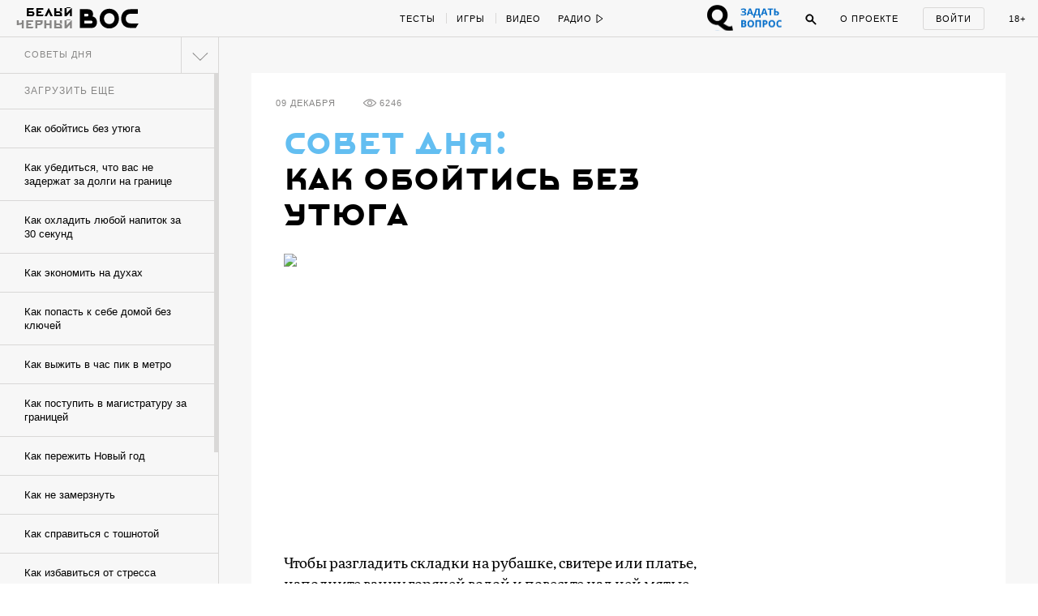

--- FILE ---
content_type: text/html; charset=utf-8
request_url: https://w-o-s.ru/hint/12278
body_size: 21633
content:
<!DOCTYPE html>
<html xmlns="http://www.w3.org/1999/xhtml" xml:lang="ru-ru" lang="ru-ru" dir="ltr">
	<head>
		<meta http-equiv="content-language" content="ru">
		<meta http-equiv="Content-Type" content="text/html; charset=utf-8">
		<meta name="copyright" lang="ru" content="W-O-S Agency" />
		<meta property="og:url" content="http://w-o-s.ru/hint/12278">
		<meta property="og:title" content="Совет дня: Как обойтись без утюга - ВОС">
		<meta property="og:description" content="Экономим на технике и энергии">
		<meta property="og:type" content="article">
		<meta property="og:image" content="http://w-o-s.ru/upload/2014/December/09_Tuesday/41af96239b33377ff6b54cb8de2ae57b.jpg">
		<meta property="og:image:width" content="632">
		<meta property="og:image:height" content="390">
		<link rel="image_src" href="http://w-o-s.ru/upload/2014/December/09_Tuesday/41af96239b33377ff6b54cb8de2ae57b.jpg">
		<meta property="fb:app_id" content="1449725888602045" />
		<meta name="keywords" content="">		<meta name="description" content="Экономим на технике и энергии">
		<meta name="viewport" content="width=1200">
		<meta name="apple-mobile-web-app-capable" content="yes">
		<meta name="apple-mobile-web-app-status-bar-style" content="black">
		<meta http-equiv="X-UA-Compatible" content=" chrome=1">
		<meta name="yandex-verification" content="42a125f8a165b8a7">
		<meta name="google-site-verification" content="IFp7T0zuD8vhpmhx9RzPJXWDcye_rQ_mwtDr4q2VLMY" />
		<!--<meta name="viewport" content="user-scalable=no, initial-scale=1, maximum-scale=1, minimum-scale=1, width=320">-->
		
		<link rel="apple-touch-icon" href="/plugins/Global/images/apple-touch-icon.png">
		<link href="https://plus.google.com/u/0/103033380666033476896" rel="publisher">
		
		<!--<link href="https://fnt.webink.com/wfs/webink.css/?project=C2EA5133-2131-4177-B1B9-DDE798D7D474&fonts=9E4A67B1-52AA-088D-2F00-62815998F7EA:f=FuturaPTExtraBold-Reg,5D5458EE-817C-409A-A829-39E6223D6444:f=PTSerif-Italic,D658C100-EB60-0878-7701-BA465DF17739:f=ProximaNovaT-Thin,BE4B6AFF-B77A-F436-7983-AD9D47F266E3:f=MonoCondensed-Bold,8077EE42-0ADA-525C-C3DB-4DAFD57BE06D:f=PTSerif-Regular,47CFBA3B-2AE1-78D0-87CD-7256D87D277E:f=PTSansPro-Caption,99B90B52-FC86-D532-91E2-93D2FC4AE03D:f=Futura,58DEFEBD-4A55-477B-3C13-525C6AEBDD7A:f=ProximaNova-Regular,D8F30418-0E92-EBB4-6408-D220574EF53E:f=ProximaNova-Extrabld,1EECF661-69E6-663B-6F46-61925A3CC9EC:f=Gothic725BlkBT" rel="stylesheet" type="text/css"/>-->
		
		<link href='http://fonts.googleapis.com/css?family=Open+Sans:400,700&subset=latin,cyrillic-ext' rel='stylesheet' type='text/css'>
		
		<link rel="stylesheet" type="text/css" href="/plugins/Global/css/vendor/sweet-alert.css">
		
		<!--<meta name="document-state" content="Dynamic">-->
		<meta http-equiv="Cache-control" content="public">
		<title>Совет дня: Как обойтись без утюга - ВОС</title>
		<meta name="description" content="Экономим на технике и энергии">
				
		<link rel="shortcut icon" href="/plugins/Global/images/favicon.ico?2108" type="image/x-icon">
		<link rel="icon" href="/plugins/Global/images/favicon.ico?2108" type="image/x-icon">
		<link rel="alternate" type="application/rss+xml" title="RSS" href="http://w-o-s.ru/rss">

		<!--LOADED CSS -->
		<link rel="stylesheet" type="text/css" href="/plugins/Global/css/main.min.css?2108">

		<script>
		  (function(d) {
		    var config = {
		      kitId: 'nvq8nmd',
		      scriptTimeout: 3000
		    },
		    h=d.documentElement,t=setTimeout(function(){h.className=h.className.replace(/\bwf-loading\b/g,"")+" wf-inactive";},config.scriptTimeout),tk=d.createElement("script"),f=false,s=d.getElementsByTagName("script")[0],a;h.className+=" wf-loading";tk.src='//use.typekit.net/'+config.kitId+'.js';tk.async=true;tk.onload=tk.onreadystatechange=function(){a=this.readyState;if(f||a&&a!="complete"&&a!="loaded")return;f=true;clearTimeout(t);try{Typekit.load(config)}catch(e){}};s.parentNode.insertBefore(tk,s)
		  })(document);
		</script>
		
		<script data-minify="false" src="/plugins/Global/scripts/vendor/less/less.js"></script>
		<script data-minify="false" src="/plugins/Global/scripts/vendor/adfox.asyn.code.ver3.js"></script>
		<script data-minify="false" src="/plugins/Global/scripts/vendor/adfox.asyn.code.scroll.js"></script>
		
		<script type="text/javascript" src="https://vk.com/js/api/openapi.js?49"></script>
		<script type="text/javascript">		 
		  setTimeout(function () {VK.init({apiId: 2814265});}, 0);
		</script>
		
	</head>

	<body class="no-scroll ">
		<script type="text/javascript">
		<!--//--><![CDATA[//><!--
		var gemius_identifier = 'cjKVhorF0P8unpkGl_ZDQceCHPww2K_7jKTUBHbbik3.37';
		var gemius_extraparameters = new Array('param_name_1=value_1', 'param_name_2=value_2', 'param_name_N=value_N');
		// lines below shouldn't be edited
		function gemius_pending(i) { window[i] = window[i] || function() {var x = window[i+'_pdata'] = window[i+'_pdata'] || []; x[x.length]=arguments;};};
		gemius_pending('gemius_hit'); gemius_pending('gemius_event'); gemius_pending('pp_gemius_hit'); gemius_pending('pp_gemius_event');
		(function(d,t) {try {var gt=d.createElement(t),s=d.getElementsByTagName(t)[0],l='http'+((location.protocol=='https:')?'s':''); gt.setAttribute('async','async');
		gt.setAttribute('defer','defer'); gt.src=l+'://garo.hit.gemius.pl/gemius.js'; s.parentNode.insertBefore(gt,s);} catch (e) {}})(document,'script');
		//--><!]]>
		</script>
	
		<div id="fb-root"></div>
		<script>(function(d, s, id) {
		  var js, fjs = d.getElementsByTagName(s)[0];
		  if (d.getElementById(id)) return;
		  js = d.createElement(s); js.id = id;
		  js.src = "//connect.facebook.net/en_US/all.js#xfbml=1&amp;status=0";
		  fjs.parentNode.insertBefore(js, fjs);
		}(document, 'script', 'facebook-jssdk'));</script>


		

<div id="social-subscribe">
	<div class="container">
		<p class="title">Подпишитесь на нас в социальных сетях</p>
		
		<div class="item vk" data-social="vk"></div>
		<div class="item fb" data-social="fb"></div>
		<div class="item tw" data-social="tw"></div>
		<div class="clear"></div>
		
		<div class="hide"><i></i> закрыть</div>
	</div>
</div>

<div id="music-panel">
	<div class="panel"></div>
	<div class="mixes">
				<div class="clear"></div>
	</div>
</div>

<div id="preloader"></div>


<div id="main-menu">
	<div id="progress-bar"></div>
	
	<div class="content">
		<div class="left">
			<div class="switcher">
				<a href="/" data-target="ajax" class="switch usual"></a>
				<a href="/black" data-target="ajax" class="switch black"></a>
			</div>
		
			<a href="/" data-target="ajax" class="logo">
				<svg class="usual" xmlns="http://www.w3.org/2000/svg" xmlns:xlink="http://www.w3.org/1999/xlink" version="1.1" x="0px" y="0px" viewBox="0 0 615 240" enable-background="new 0 0 615 240" xml:space="preserve">
					<path d="M515.3,40.1c-21.9,0-34.7,2.4-46.8,7.7C437.6,61.6,421,91,421,127.9c0,37.4,19.1,68.5,51.1,79.6  c12.3,4.3,24.4,5.8,44.4,6l39.8,0.2c1.4,0,2.2-0.5,2.9-1.7l22.9-36.9c1-1.7,0.2-2.9-1.7-2.9h-62c-12.5,0-22.2-1.2-29.4-4.3  c-15.7-7-25.1-21-25.1-40.5c0-21,10.6-35.9,26-41.7c8.7-3.1,16.9-3.9,28-3.9h57.2c1.7,0,2.4-1,2.4-2.4V42.5c0-1.7-1-2.4-2.4-2.4  H515.3z M309.5,76.8c28.7,0.2,49,21.7,49.2,50.4c-0.2,28.7-20.5,50.2-49.2,50.4c-28.7-0.2-49-21.7-49.2-50.4  C260.6,98.5,280.8,77,309.5,76.8 M309.5,36c-51.8,0-90.4,39.1-90.4,91.2s38.6,91.2,90.4,91.2c51.8,0,90.4-39.1,90.4-91.2  S361.4,36,309.5,36 M147.3,169.8c-2.9,1.7-5.8,2.2-8.9,2.2H75.9v-25.6h62.5c3.4,0,6.3,0.5,8.9,2.2c3.4,2.2,5.1,6.5,5.1,10.4  C152.4,163.8,150.7,167.9,147.3,169.8 M75.9,106.7V81.8H101c3.9,0,7.2,0.7,9.4,2.4c2.9,2.4,4.3,6,4.3,10.1c0,5.3-1.7,8.2-4.1,10.1  c-2.7,1.9-5.3,2.2-9.6,2.2H75.9z M152.4,107.4c3.4-6.5,5.1-13.7,5.1-21.2c0-17.1-5.8-32.8-23.6-41.2c-10.6-4.8-22.7-4.8-34.7-4.8  H34.9v173.6h98.6c18.6,0,28.2-1.9,35.9-6c19.1-10.1,24.6-29.4,24.6-48C194.1,136.1,180.1,112.7,152.4,107.4z"></path>
					<path d="M55.5,127.5"></path>
				</svg>
				<svg class="black" version="1.1" xmlns="http://www.w3.org/2000/svg" xmlns:xlink="http://www.w3.org/1999/xlink" x="0px" y="0px" viewBox="0 0 73.203 36.623" enable-background="new 0 0 73.203 36.623" xml:space="preserve">
					<path d="M17.658,21.94c0.448-0.862,0.671-1.819,0.671-2.809c0-2.265-0.766-4.349-3.128-5.466
						c-1.404-0.638-3-0.646-4.595-0.646H2.162v22.75h13.007c2.457,0,3.734-0.132,4.755-0.675c2.521-1.34,3.256-3.833,3.256-6.289
						C23.18,25.676,21.33,22.642,17.658,21.94z M7.443,18.707h3.418c0.511,0,0.957,0.022,1.245,0.246
						c0.382,0.318,0.575,0.761,0.575,1.302c0,0.704-0.224,1.123-0.542,1.379c-0.352,0.255-0.702,0.323-1.277,0.323H7.443V18.707z
						 M16.988,30.204c-0.383,0.223-0.766,0.284-1.181,0.284H7.443v-3.25h8.365c0.446,0,0.83,0,1.181,0.224
						c0.446,0.288,0.67,0.829,0.67,1.34C17.658,29.438,17.435,29.949,16.988,30.204z"/>
					<path d="M37.34,12.494c-6.862,0-11.968,5.17-11.968,12.063c0,6.895,5.106,12.065,11.968,12.065
						c6.861,0,11.967-5.172,11.967-12.065S44.199,12.494,37.34,12.494z M37.34,31.229c-3.798-0.032-6.48-2.872-6.512-6.672
						c0.032-3.798,2.714-6.638,6.512-6.67c3.797,0.032,6.479,2.873,6.51,6.67C43.818,28.356,41.137,31.197,37.34,31.229z"/>
					<path d="M72.922,30.49h-8.201c-1.66,0-2.938-0.143-3.895-0.557c-2.072-0.926-3.318-2.769-3.318-5.354
						c0-2.776,1.404-4.676,3.447-5.441c1.148-0.415,2.232-0.433,3.699-0.433h7.566c0.223,0,0.223-0.275,0.223-0.467v-4.883
						c0-0.225-0.031-0.336-0.223-0.336h-7.916c-2.904,0-4.596,0.328-6.191,1.03c-4.086,1.818-6.287,5.715-6.287,10.6
						c0,4.945,2.521,9.064,6.766,10.534c1.629,0.575,3.223,0.768,5.873,0.798l5.266,0.033c0.191,0,0.287-0.063,0.383-0.224l3.033-4.9
						C73.275,30.666,73.178,30.49,72.922,30.49z"/>
					<path d="M0.793,3.678c0.375,0.125,0.454,0.204,0.465,0.533C1.27,4.539,1.293,5.39,1.293,5.39
						c0.056,0.601,0.181,0.918,0.362,1.146C2.03,7,2.585,7.206,3.414,7.206c0.624,0,1.19-0.125,1.701-0.364
						c0.068-0.033,0.125-0.033,0.125,0.057C5.273,7.454,5.25,8.305,5.229,8.622C5.183,9.211,5.046,9.244,4.616,9.381
						C4.491,9.415,4.252,9.54,4.252,9.699c0,0.238,0.216,0.272,0.488,0.272c0.227,0,0.759-0.057,1.27-0.057
						c0.771,0,1.305,0.033,1.497,0.033c0.272,0,0.579-0.079,0.579-0.317c0-0.091-0.147-0.227-0.374-0.283
						c-0.363-0.09-0.579-0.227-0.612-0.545C7.088,8.667,7.008,8.292,7.02,7c0.011-1.485,0.033-2.563,0.056-2.812
						c0.023-0.215,0.046-0.375,0.488-0.51C7.779,3.609,7.972,3.463,7.972,3.35c0-0.192-0.272-0.25-0.454-0.25
						c-0.329,0-0.714,0.034-1.474,0.034C5.466,3.134,5.16,3.1,4.797,3.1c-0.318,0-0.51,0.136-0.51,0.307c0,0.135,0.238,0.283,0.442,0.328
						c0.397,0.103,0.476,0.25,0.476,0.556c0.012,0.59,0.024,1.191,0.035,1.781c0,0.044-0.079,0.169-0.136,0.192
						c-0.204,0.067-0.487,0.102-0.68,0.102c-1.043,0-1.271-0.397-1.327-0.975c-0.033-0.34-0.033-0.874-0.033-1.225
						c0-0.238,0.113-0.385,0.374-0.464c0.25-0.079,0.397-0.215,0.397-0.341c0-0.158-0.169-0.26-0.397-0.26
						c-0.284,0-0.612,0.034-1.304,0.034c-0.533,0-0.896-0.034-1.236-0.034c-0.261,0-0.476,0.045-0.476,0.25
						C0.42,3.53,0.545,3.598,0.793,3.678z"/>
					<path d="M13.25,9.96c0.487,0,1.917-0.046,2.63-0.046c2.064,0,2.518,0.057,2.666,0.057
						c0.067,0,0.306-0.125,0.34-0.204c0.045-0.103,0.317-0.862,0.385-1.192c0.046-0.238-0.022-0.567-0.238-0.567
						c-0.181,0-0.306,0.271-0.487,0.521c-0.25,0.341-0.364,0.477-0.579,0.591c-0.26,0.147-0.579,0.181-0.759,0.181
						c-0.544,0-1.089-0.147-1.203-0.317c-0.034-0.045-0.079-0.17-0.102-0.5c-0.012-0.25-0.045-0.907-0.045-1.212
						c0-0.284,0.068-0.442,0.124-0.442c0.51,0,0.578,0.021,1.043,0.056c0.238,0.023,0.272,0.102,0.386,0.363
						c0.102,0.226,0.249,0.352,0.352,0.352c0.112,0,0.284-0.136,0.261-0.443c-0.012-0.17-0.035-0.431-0.035-0.692
						c0-0.261,0.012-0.521,0.023-0.657c0.023-0.329-0.08-0.488-0.238-0.488c-0.125,0-0.238,0.136-0.306,0.307
						c-0.125,0.283-0.284,0.464-0.794,0.499c-0.204,0.01-0.6,0.023-0.725-0.012c-0.057-0.01-0.09-0.125-0.09-0.306
						c0-0.782,0.023-1.599,0.033-1.814c0-0.045,0.091-0.169,0.148-0.169c0.159,0,0.783-0.034,1.429-0.034
						c0.091,0,0.249,0.079,0.464,0.544c0.136,0.306,0.25,0.431,0.454,0.431c0.069,0,0.205-0.069,0.205-0.363
						c0-0.249-0.09-1.11-0.159-1.224c-0.034-0.057-0.113-0.116-0.238-0.093c-0.261,0.057-0.419,0.068-1.451,0.068h-1.168
						c-0.749,0-2.007-0.068-2.199-0.068c-0.148,0-0.375,0.075-0.375,0.223c0,0.079,0.045,0.236,0.34,0.304
						C13.795,3.726,13.942,3.849,14,4.189c0.034,0.205,0.057,0.271,0.057,2.018c0,1.746-0.011,1.983-0.057,2.527
						c-0.022,0.206-0.046,0.466-0.828,0.681c-0.238,0.067-0.328,0.227-0.328,0.363C12.842,9.869,13.012,9.96,13.25,9.96z"/>
					<path d="M24.603,9.37c-0.329,0.102-0.443,0.205-0.443,0.352c0,0.147,0.192,0.25,0.477,0.25
						c0.374,0,1.44-0.068,1.847-0.068c0.465,0,0.964,0.034,1.305,0.034c0.294,0,0.453-0.137,0.453-0.238c0-0.159-0.112-0.238-0.385-0.317
						c-0.612-0.171-0.761-0.341-0.761-0.976c0-0.113-0.01-0.986-0.01-2.119c0-0.465,0.01-1.917,0.046-2.371
						c0-0.057,0.044-0.124,0.079-0.158c0.044-0.046,0.192-0.091,0.316-0.091c0.42,0,0.828,0.375,0.874,0.431
						c0.056,0.079,0.318,0.544,0.318,1.18c0,1.36-0.682,1.53-0.954,1.599c-0.056,0.011-0.113,0.011-0.159,0.022
						c-0.089,0.011-0.135,0.09-0.135,0.216c0,0.055,0.102,0.168,0.227,0.248c0.17,0.113,0.34,0.159,0.635,0.159
						c0.521,0,1.009-0.169,1.475-0.555c0.226-0.192,0.748-0.816,0.748-1.701c0-0.59-0.341-1.213-0.613-1.497
						c-0.385-0.397-1.111-0.704-2.098-0.704c-0.884,0-1.485,0.057-1.87,0.057c-0.567,0-0.884-0.044-1.371-0.044
						c-0.193,0-0.352,0.044-0.352,0.249c0,0.113,0.215,0.284,0.396,0.329c0.5,0.113,0.59,0.317,0.613,0.578
						c0.034,0.261,0.046,0.805,0.046,1.293c0,1.576-0.079,2.97-0.104,3.197C25.169,9.019,25.089,9.211,24.603,9.37z"/>
					<path d="M36.49,9.381c-0.204,0.079-0.408,0.205-0.408,0.328c0,0.137,0.193,0.262,0.432,0.262
						c0.34,0,0.997-0.057,1.36-0.057c0.488,0,1.305,0.046,1.633,0.046c0.285,0,0.443-0.046,0.443-0.238c0-0.148-0.227-0.294-0.363-0.329
						c-0.566-0.136-0.613-0.317-0.646-0.703c-0.012-0.169-0.023-1.27-0.023-1.576c0-0.057,0.057-0.284,0.137-0.284
						c0.16,0,1.77-0.035,2.607-0.035c0.01,0,0.113,0.023,0.148,0.306c0.047,0.397,0.021,1.314-0.033,1.666
						c-0.035,0.182-0.08,0.432-0.5,0.59c-0.352,0.137-0.453,0.228-0.453,0.341c0,0.182,0.215,0.272,0.443,0.272
						c0.34,0,1.314-0.057,1.904-0.057c0.418,0,0.85,0.033,1.064,0.033c0.25,0,0.432-0.124,0.432-0.271c0-0.125-0.113-0.261-0.432-0.34
						c-0.35-0.092-0.543-0.182-0.578-0.727C43.635,8.191,43.6,7.793,43.6,6.387c0-0.987,0.012-1.871,0.057-2.199
						c0.033-0.271,0.113-0.442,0.465-0.521c0.295-0.069,0.432-0.193,0.432-0.318c0-0.136-0.137-0.25-0.365-0.25
						c-0.225,0-1.359,0.034-1.801,0.034c-0.432,0-0.748-0.034-1.213-0.034c-0.238,0-0.441,0.136-0.441,0.25
						c0,0.08,0.068,0.249,0.484,0.363c0.488,0.126,0.512,0.238,0.545,0.443c0.045,0.271,0.045,0.907,0.045,1.678
						c0,0.046-0.09,0.215-0.137,0.215c-0.215-0.012-0.506,0-2.49,0c-0.08,0-0.076-0.124-0.076-0.284c0-0.725,0-1.146,0-1.497
						c0-0.283-0.004-0.509,0.178-0.578c0.137-0.044,0.363-0.146,0.363-0.317c0-0.204-0.25-0.261-0.432-0.261
						c-0.398,0-0.635,0.023-0.986,0.023c-0.307,0-1.096-0.045-1.651-0.045c-0.215,0-0.468,0.124-0.468,0.249
						c0,0.125,0.123,0.227,0.248,0.26c0.521,0.125,0.658,0.285,0.703,0.545c0.021,0.136,0.057,0.215,0.057,1.065
						c0,1.634,0,2.892-0.035,3.391C37.057,9.086,36.965,9.188,36.49,9.381z"/>
					<path d="M56.879,3.574c0.613,0.136,0.553,0.261,0.553,1.213v2.619c0,0.93,0.094,1.135,0.061,1.373
						c-0.057,0.34-0.074,0.477-0.527,0.624c-0.16,0.045-0.314,0.191-0.314,0.317c0,0.181,0.252,0.215,0.398,0.215
						c0.205,0,1.039-0.047,1.436-0.047c0.385,0,1.488,0.035,1.602,0.035c0.137,0,0.389-0.068,0.389-0.204
						c0-0.158-0.148-0.272-0.363-0.329c-0.566-0.136-0.623-0.362-0.645-0.896c0-0.147-0.025-0.589-0.025-1.824
						c0-0.771,0.014-1.759,0.047-2.245c0.047-0.589,0.08-0.738,0.637-0.862c0.09-0.023,0.283-0.113,0.283-0.25
						c0-0.147-0.182-0.238-0.352-0.238c-0.328,0-0.885,0.034-1.564,0.034c-0.5,0-1.215-0.045-1.43-0.045
						c-0.113,0-0.494,0.056-0.494,0.226C56.568,3.392,56.686,3.529,56.879,3.574z"/>
					<path d="M55.576,9.471c0.557-0.352,1.055-0.896,1.055-1.69c0-1.405-0.941-2.086-2.607-2.086
						c-0.25,0-0.646,0.023-0.896,0.046c-0.057,0-0.125-0.035-0.125-0.091c0-0.782,0-1.248,0.023-1.497
						c0.035-0.25,0.045-0.409,0.488-0.522c0.158-0.045,0.418-0.136,0.418-0.305c0-0.193-0.215-0.25-0.418-0.25
						c-0.398,0-0.863,0.045-1.408,0.033c-0.441-0.011-1.008-0.033-1.348-0.033c-0.262,0-0.568,0.09-0.568,0.25
						c0,0.204,0.273,0.34,0.5,0.374c0.42,0.068,0.557,0.261,0.557,0.453c0.01,0.511,0.033,1.485,0.033,1.984
						c0,1.406-0.045,2.414-0.068,2.63c-0.033,0.272-0.09,0.432-0.725,0.579c-0.127,0.033-0.398,0.158-0.398,0.329
						c0,0.192,0.33,0.261,0.512,0.261s0.6-0.047,1.064-0.034c0.521,0.011,1.645,0.068,1.963,0.068C54.035,9.969,55.01,9.833,55.576,9.471
						z M53.07,8.71c-0.045-0.407-0.088-1.78-0.066-2.154c0-0.091,0.066-0.148,0.1-0.17c0.014-0.011,0.16-0.045,0.342-0.045
						c0.873,0,1.338,0.544,1.338,1.519c0,0.533-0.17,0.976-0.42,1.249c-0.17,0.181-0.385,0.283-0.623,0.283
						C53.49,9.391,53.104,9.018,53.07,8.71z"/>
					<path d="M68.861,1.769c1.076,0,1.77-0.624,1.77-1.214C70.631,0.227,70.438,0,70.154,0
						c-0.42,0-0.625,0.375-0.545,0.691c0.035,0.136,0.137,0.204,0.113,0.261c-0.068,0.136-0.283,0.283-0.828,0.283
						c-0.385,0-0.678-0.135-0.691-0.294c0-0.023,0.035-0.135,0.068-0.204C68.42,0.442,68.248,0,67.818,0c-0.375,0-0.59,0.317-0.59,0.59
						C67.229,1.234,67.887,1.769,68.861,1.769z"/>
					<path d="M65.053,9.392c-0.16,0.045-0.398,0.159-0.398,0.294c0,0.182,0.25,0.284,0.545,0.284
						c0.408,0,0.85-0.056,1.133-0.056c0.443,0,1.043,0.033,1.564,0.033c0.193,0,0.479-0.033,0.479-0.25c0-0.181-0.217-0.26-0.352-0.294
						c-0.297-0.103-0.58-0.192-0.58-0.702c0-0.069,0.023-0.148,0.057-0.205c0.76-0.816,2.428-2.573,2.848-3.026
						c0.055-0.057,0.078-0.024,0.078,0.033c0,0.975,0,2.097-0.057,2.971c-0.012,0.679-0.113,0.748-0.555,0.896
						c-0.16,0.056-0.445,0.147-0.445,0.317c0,0.125,0.205,0.284,0.467,0.284c0.248,0,0.939-0.057,1.473-0.057
						c0.363,0,1.201,0.033,1.418,0.033c0.248,0,0.477-0.09,0.477-0.271c0-0.146-0.25-0.284-0.432-0.328
						c-0.283-0.069-0.555-0.262-0.566-0.602c0-0.135-0.047-0.974-0.047-2.267c0-1.112,0.035-1.838,0.047-2.37
						c0.012-0.215,0.113-0.34,0.465-0.442c0.26-0.08,0.385-0.182,0.385-0.307c0-0.191-0.182-0.26-0.385-0.26
						c-0.148,0-1.123,0.033-1.531,0.033c-0.328,0-0.885-0.033-1.031-0.033c-0.398,0-0.613,0.068-0.613,0.25
						c0,0.124,0.158,0.283,0.453,0.362c0.363,0.102,0.408,0.261,0.432,0.59c-0.012,0.125-0.068,0.25-0.102,0.272
						c-0.613,0.726-1.939,2.086-2.711,2.88c-0.113,0.114-0.125,0.09-0.125-0.023c0.023-1.043,0.023-2.176,0.012-3.095
						c0-0.215,0.045-0.59,0.352-0.658c0.271-0.068,0.441-0.204,0.441-0.34c0-0.147-0.135-0.238-0.441-0.238s-0.838,0.034-1.338,0.034
						c-0.342,0-0.918-0.046-1.258-0.046c-0.295,0-0.545,0.056-0.545,0.261c0,0.215,0.328,0.272,0.533,0.329
						c0.316,0.08,0.443,0.329,0.463,0.612c0.025,0.385,0.025,0.828,0.025,1.96c0,1.497-0.025,2.099-0.047,2.45
						C65.607,9.165,65.516,9.256,65.053,9.392z"/>
					</svg>
			</a>
			
			<div class="special_button special_button--1">
				<div class="banner x114x44" data-adfox-banner-id="21"></div>
			</div>
			
			<div class="special_button special_button--2">
				<div class="banner x114x44" data-adfox-banner-id="22"></div>
			</div>
			
			
			
			
			<!--specials-->
			<!--<a class="levis" data-pixel-show="http://ads.adfox.ru/216820/getCode?p1=blxlk&p2=v&ptrc=b&pfc=bfpbo&pfb=dnbyl&pr=[RANDOM]" data-pixel-click="http://ads.adfox.ru/216820/goLink?p1=blxlk&p2=v&p5=dnbyl&pr=[RANDOM]" href="http://weare501.w-o-s.ru/" target="_blank"></a>-->
			<!--<a class="cinema" href="/article/15962" data-target="ajax"></a>-->
			<!--<a class="reebok" href="http://ads.adfox.ru/216820/goLink?p1=blxlk&p2=v&p5=dfkso&pr=220341293&puid1=&puid2=&puid3=&puid4=&puid5=&puid6=&puid7=&puid8=&puid9=&puid10=&puid11=&puid12=&puid13=&puid14=&puid15=&puid16=&puid17=&puid18=&puid19=&puid20=&puid21=&puid22=&puid23=&puid24=&puid25=&puid26=&puid27=&puid28=&puid29=&puid30=&puid31=&puid32=&puid33=&puid34=&puid35=" target="_blank"></a>-->
			<!---->
			<div class="slogan-wrapper">
				<div class="slogan usual">Вокруг огромная страна</div>
				<div class="slogan black">Вокруг огромная страна</div>
			</div>
			<div class="clear"></div>
		</div>
		<div class="center">
			<div class="rubrics">
				<a href="/tags/test/" data-target="ajax" class="item no-line">Тесты</a>
				<!--<a href="/tags/kak_jit" data-target="ajax" class="item">Как жить</a>-->
				<a href="/tags/igra" data-target="ajax" class="item">Игры</a>
				<a href="/search/video/recent" data-target="ajax" class="item">Видео</a>
				<!--<a href="/search/россия/recent" data-target="ajax" class="item">Русь</a>-->
				<!--<a href="/tags/dich" data-target="ajax" class="item">Дичь</a>-->
				<a href="/tags/black_sex" data-target="ajax" class="item black no-line">Секс</a>
				<a href="/tags/black_ugar" data-target="ajax" class="item black">Угар</a>
				<a href="/tags/black_dead" data-target="ajax" class="item black">Смерть</a>
				<a href="/tags/chernaya_nenavist " data-target="ajax" class="item black">Ненависть</a>
				<div class="clear"></div>
			</div>
			<div class="radio">
				<div class="button play" onclick="if ($(this).hasClass('play')) {yaCounter12740068.reachGoal('radio_play'); return true;}else{yaCounter12740068.reachGoal('radio_pause'); return true;}">
					<span>Радио</span>
					<svg class="ico-play" version="1.1" xmlns="http://www.w3.org/2000/svg" xmlns:xlink="http://www.w3.org/1999/xlink" x="0px" y="0px" width="9px" height="12px" viewBox="0.192 -6.808 9 12" enable-background="new 0.192 -6.808 9 12" xml:space="preserve">
						<polygon points="8.192,-0.808 1.192,-5.808 1.192,4.192 "/>
					</svg>
					<svg class="ico-pause" version="1.1" xmlns="http://www.w3.org/2000/svg" xmlns:xlink="http://www.w3.org/1999/xlink" x="0px" y="0px" width="9px" height="12px" viewBox="0.192 -6.808 9 12" enable-background="new 0.192 -6.808 9 12" xml:space="preserve">
						<g>
							<path d="M2.192,3.192h1v-8h-1V3.192z"/>
						</g>
						<g>
							<path d="M6.192,3.192h1v-8h-1V3.192z"/>
						</g>
					</svg>
				</div>
				<ul class="pills">
					<li data-stream-id="3" onclick="yaCounter12740068.reachGoal('radio_russian_pill'); return true;" class="item russianpill" data-bitrate="192">Рашн пилл</li>
					<li data-stream-id="1" onclick="yaCounter12740068.reachGoal('radio_red_pill'); return true;" class="item redpill" data-bitrate="192">Red pill</li>
					<li data-stream-id="0" onclick="yaCounter12740068.reachGoal('radio_blue_pill'); return true;" class="item bluepill" data-bitrate="192">Blue pill</li>
					<li data-stream-id="2" onclick="yaCounter12740068.reachGoal('radio_red_light'); return true;" class="item redlight" data-bitrate="">Redlight</li>
					<li data-stream-id="4" onclick="yaCounter12740068.reachGoal('radio_black_pill'); return true;" class="item blackpill" data-bitrate="192">Black pill</li>
					<li class="item radio-all"><a href="/radio" data-target="ajax">все материалы</a></li>
				</ul>
			</div>
			<div class="clear"></div>
		</div>
		<div class="right">
		
			<div class="question_button" onclick="window.TQ.toggleWidget()"></div>
		
			<div class="chat">
				<span class="caption">Чат</span>
				<span class="notifications"></span>
			</div>
			<div class="search">
				<div class="ico ico-search" onclick="yaCounter12740068.reachGoal('search_button');">
					<svg version="1.1" xmlns="http://www.w3.org/2000/svg" xmlns:xlink="http://www.w3.org/1999/xlink" x="0px" y="0px" width="14px" height="14px" viewBox="0.192 0.192 14 14" enable-background="new 0.192 0.192 14 14" xml:space="preserve">
						<path d="M5.5,1C3.015,1,1,3.016,1,5.502c0,2.483,2.015,4.5,4.5,4.5c2.486,0,4.5-2.017,4.5-4.5C10.001,3.016,7.986,1,5.5,1z
							 M5.5,9.002C3.567,9.002,2,7.435,2,5.501S3.567,2,5.5,2s3.5,1.567,3.5,3.5S7.434,9.002,5.5,9.002z"/>
						<path d="M8.565,7.819l4.659,4.657c0.207,0.207,0.217,0.535,0.021,0.729l0,0c-0.195,0.194-0.521,0.185-0.729-0.022L7.858,8.526"/>
					</svg>
				</div>
				<div class="search-box">
					<input class="query" type="text">
					<div class="search-button">Найти</div>
				</div>
			</div>
			<a href="/about" data-target="ajax" class="about">О проекте</a>
			<div class="auth">
				<div class="auth-form-login show">
					<p class="login label" onclick="yaCounter12740068.reachGoal('login_button'); return true;">Войти</p>
				</div>
				<div class="auth-form-user">
					<a href="/profile" data-target="ajax" class="user-photo"></a>
					
					<div class="notifications-icon"><!--onclick="yaCounter12740068.reachGoal('notifications'); return true;"-->
						<div class="badge">0</div>
					</div>
					
					<div class="notifications">
						<p class="label">Уведомления:</p>
						<div class="list scroll-pane">
							<div>
															</div>
						</div>
					</div>
					
					<div class="clear"></div>
				</div>
			</div>
			<div data-target="ajax" href="/tags/sex" class="adult" onclick="yaCounter12740068.reachGoal('adult_only'); return true;">18+</div>
			<div class="clear"></div>
		</div>
		<div class="clear"></div>
	</div>
</div>

<div id="chat">
	<div class="top">
		<div class="left">
			<div class="item caption">
				<span class="usual">чат</span>
				<span class="black">чат</span>
			</div>
			<div class="item online-users">
				<div class="count"></div>
				<div class="list-container">
					<div class="list"></div>
				</div>
			</div>
			<div class="item notifications"></div>
			<div class="clear"></div>
		</div>
		<div class="right">
			<div class="item display-mode">
				<span class="collapse">свернуть</span>
				<span class="expand">развернуть</span>
			</div>
		</div>
		<div class="clear"></div>
	</div>
	<div class="content">
		<div class="messages">
			<div class="list"></div>
		</div>
		<div class="cab">
			<textarea class="message" placeholder="напишите в чат"></textarea>
			<div class="panel">
				<div class="control-buttons">
					<div class="button send">Ответить</div>
					<div class="button button-stickers">
						<svg xmlns="http://www.w3.org/2000/svg" xmlns:xlink="http://www.w3.org/1999/xlink" version="1.1" id="Layer_1" x="0px" y="0px" viewBox="5.0 -10.0 100.0 135.0" enable-background="new 0 0 100 100" xml:space="preserve">
							<path fill="#000000" d="M50,8C27.234,8,8,27.233,8,50s19.234,42,42,42s42-19.233,42-42S72.766,8,50,8z M50,88  c-20.598,0-38-17.402-38-38s17.402-38,38-38s38,17.402,38,38S70.598,88,50,88z"/>
							<path fill="#000000" d="M58,47h10c1.104,0,2-0.896,2-2s-0.896-2-2-2H58c-1.104,0-2,0.896-2,2S56.896,47,58,47z"/>
							<path fill="#000000" d="M32,47h10c1.104,0,2-0.896,2-2s-0.896-2-2-2H32c-1.104,0-2,0.896-2,2S30.896,47,32,47z"/>
							<path fill="#000000" d="M69.341,62.271c-0.954-0.554-2.179-0.229-2.734,0.726C63.384,68.55,57.021,71.999,50,71.999  s-13.385-3.449-16.609-9.002c-0.555-0.956-1.779-1.281-2.733-0.726c-0.956,0.555-1.28,1.778-0.726,2.733  C33.868,71.786,41.558,75.999,50,75.999c8.441,0,16.131-4.213,20.067-10.994C70.621,64.049,70.296,62.825,69.341,62.271z"/>
						</svg>
						<div class="stickers">
							<div class="list">
																
								<div class="sticker" data-sticker-id="26" style="background-image: url(/plugins/Global/images/stickers/26.png);"></div>
								
																
								<div class="sticker" data-sticker-id="27" style="background-image: url(/plugins/Global/images/stickers/27.png);"></div>
								
																
								<div class="sticker" data-sticker-id="28" style="background-image: url(/plugins/Global/images/stickers/28.png);"></div>
								
																
								<div class="sticker" data-sticker-id="29" style="background-image: url(/plugins/Global/images/stickers/29.png);"></div>
								
																
								<div class="sticker" data-sticker-id="30" style="background-image: url(/plugins/Global/images/stickers/30.png);"></div>
								
																
								<div class="sticker" data-sticker-id="31" style="background-image: url(/plugins/Global/images/stickers/31.png);"></div>
								
																
								<div class="sticker" data-sticker-id="32" style="background-image: url(/plugins/Global/images/stickers/32.png);"></div>
								
																
								<div class="sticker" data-sticker-id="1" style="background-image: url(/plugins/Global/images/stickers/1.png);"></div>
								
																
								<div class="sticker" data-sticker-id="2" style="background-image: url(/plugins/Global/images/stickers/2.png);"></div>
								
																
								<div class="sticker" data-sticker-id="3" style="background-image: url(/plugins/Global/images/stickers/3.png);"></div>
								
																
								<div class="sticker" data-sticker-id="4" style="background-image: url(/plugins/Global/images/stickers/4.png);"></div>
								
																
								<div class="sticker" data-sticker-id="5" style="background-image: url(/plugins/Global/images/stickers/5.png);"></div>
								
																
								<div class="sticker" data-sticker-id="6" style="background-image: url(/plugins/Global/images/stickers/6.png);"></div>
								
																
								<div class="sticker" data-sticker-id="7" style="background-image: url(/plugins/Global/images/stickers/7.png);"></div>
								
																
								<div class="sticker" data-sticker-id="8" style="background-image: url(/plugins/Global/images/stickers/8.png);"></div>
								
																
								<div class="sticker" data-sticker-id="9" style="background-image: url(/plugins/Global/images/stickers/9.png);"></div>
								
																
								<div class="sticker" data-sticker-id="10" style="background-image: url(/plugins/Global/images/stickers/10.png);"></div>
								
																
								<div class="sticker" data-sticker-id="11" style="background-image: url(/plugins/Global/images/stickers/11.png);"></div>
								
																
								<div class="sticker" data-sticker-id="13" style="background-image: url(/plugins/Global/images/stickers/13.png);"></div>
								
																
								<div class="sticker" data-sticker-id="14" style="background-image: url(/plugins/Global/images/stickers/14.png);"></div>
								
																
								<div class="sticker" data-sticker-id="15" style="background-image: url(/plugins/Global/images/stickers/15.png);"></div>
								
																
								<div class="sticker" data-sticker-id="16" style="background-image: url(/plugins/Global/images/stickers/16.png);"></div>
								
																
								<div class="sticker" data-sticker-id="17" style="background-image: url(/plugins/Global/images/stickers/17.png);"></div>
								
																
								<div class="sticker" data-sticker-id="18" style="background-image: url(/plugins/Global/images/stickers/18.png);"></div>
								
																
								<div class="sticker" data-sticker-id="19" style="background-image: url(/plugins/Global/images/stickers/19.png);"></div>
								
																
								<div class="sticker" data-sticker-id="20" style="background-image: url(/plugins/Global/images/stickers/20.png);"></div>
								
																
								<div class="sticker" data-sticker-id="21" style="background-image: url(/plugins/Global/images/stickers/21.png);"></div>
								
																
																
								<div class="sticker black" data-sticker-id="22" style="background-image: url(/plugins/Global/images/stickers/22.png);"></div>
								
																
								<div class="sticker black" data-sticker-id="23" style="background-image: url(/plugins/Global/images/stickers/23.png);"></div>
								
																
								<div class="sticker black" data-sticker-id="24" style="background-image: url(/plugins/Global/images/stickers/24.png);"></div>
								
																
								<div class="sticker black" data-sticker-id="25" style="background-image: url(/plugins/Global/images/stickers/25.png);"></div>
								
																<div class="clear"></div>
							</div>
						</div>
					</div>
					<div class="button photo hidden">
						<svg xmlns="http://www.w3.org/2000/svg" xmlns:xlink="http://www.w3.org/1999/xlink" version="1.1" id="Layer_1" x="0px" y="0px" viewBox="10.0 10.0 100.0 90.0" enable-background="new 0 0 100 100" xml:space="preserve">
							<path d="M26.499,23.74c-4.675,0-8.471,3.777-8.471,8.429v21.65C18,53.876,18,53.933,18,53.988V67.83   c0,2.34,0.963,4.454,2.493,5.977c0.198,0.169,0.368,0.367,0.566,0.536c0.028,0,0.028,0,0.028,0   c0.227,0.169,0.425,0.338,0.623,0.479c0.028,0,0.028,0,0.028,0c0.227,0.142,0.453,0.282,0.68,0.423h0.028   c0.227,0.113,0.482,0.254,0.737,0.339l0,0c0.255,0.112,0.51,0.226,0.765,0.31c0,0,0,0,0.028,0c0.255,0.085,0.538,0.142,0.793,0.198   h0.028c0.255,0.056,0.51,0.084,0.794,0.112h0.028c0.283,0.028,0.566,0.057,0.85,0.057h0.028h37.256h9.746   c2.323,0,4.448-0.931,5.978-2.453C81.037,72.284,82,70.17,82,67.83V32.169c0-4.651-3.796-8.429-8.471-8.429H26.499L26.499,23.74z    M26.499,25.347h47.03c3.824,0,6.856,3.017,6.856,6.822v18.859l-7.366-7.329c-1.785-1.776-4.108-2.65-6.432-2.65   c-2.295,0-4.646,0.874-6.403,2.65l-13.57,13.503l-9.689-9.612c-1.785-1.748-4.107-2.65-6.431-2.65s-4.618,0.902-6.403,2.65   l-4.477,4.454V32.169C19.614,28.363,22.674,25.347,26.499,25.347L26.499,25.347z M46.444,32.395c-3.768,0-6.828,3.045-6.828,6.766   c0,3.75,3.061,6.794,6.828,6.794c3.739,0,6.8-3.044,6.8-6.794C53.244,35.439,50.184,32.395,46.444,32.395L46.444,32.395z    M46.444,34.002c2.89,0,5.185,2.283,5.185,5.158c0,2.876-2.295,5.188-5.185,5.188s-5.241-2.312-5.241-5.188   C41.203,36.285,43.555,34.002,46.444,34.002L46.444,34.002z M66.588,42.656c1.927,0,3.854,0.677,5.298,2.143l8.472,8.429V67.83   c0,1.889-0.737,3.608-1.983,4.85c-1.247,1.24-2.946,1.973-4.845,2.001h-9.378l-0.34-0.338L47.72,58.33l13.57-13.531   C62.763,43.361,64.689,42.656,66.588,42.656L66.588,42.656z M30.494,46.519c1.897,0,3.824,0.732,5.298,2.198l10.199,10.148   c0,0,0.028,0.028,0.057,0.028l15.865,15.787H26.499h-0.028c-0.227,0-0.453-0.028-0.68-0.028c0,0,0,0-0.028,0   c-0.227-0.028-0.454-0.084-0.681-0.141l0,0c-0.227-0.028-0.425-0.085-0.623-0.141c-0.028,0-0.028,0-0.028,0   c-0.227-0.057-0.396-0.142-0.595-0.226c-0.028,0-0.028,0-0.028,0c-0.198-0.085-0.425-0.197-0.623-0.311c0,0,0,0.028,0,0   c-0.198-0.084-0.369-0.226-0.539-0.338h-0.028c-0.17-0.113-0.34-0.226-0.481-0.367c-0.028,0-0.028,0-0.028,0   c-0.17-0.141-0.34-0.31-0.481-0.45c-1.247-1.241-2.012-2.961-2.012-4.85v-13.56l5.609-5.554   C26.697,47.251,28.596,46.519,30.494,46.519L30.494,46.519z"/>
						</svg>
						<div class="uploader"></div>
					</div>
					<div class="clear"></div>
				</div>
				<div class="wait"></div>
			</div>
		</div>
	</div>
	<div class="resize"></div>
</div>
<div id="j-player"></div>

<div id="login-box">
	<div class="container">
		<!-- ULOGIN -->
		<div id="uLogin"
			 data-ulogin="display=buttons;fields=email,first_name,last_name,photo,photo_big,bdate,sex,nickname;providers=facebook,vkontakte,twitter,google;redirect_uri=http%3A%2F%2Fw-o-s.ru;callback=tokenCallback;receiver=http%3A%2F%2Fw-o-s.ru%2Fplugins%2FGlobal%2Ftemplates%2Fxd_custom.html">
			<div class="item vk" data-uloginbutton="vkontakte">через вконтакте</div>
			<div class="item tw" data-uloginbutton="twitter">через твиттер</div>
			<div class="item gp" data-uloginbutton="google">через google</div>
			<!--<div class="item anonym">анонимно</div>-->
		</div>
		<script src="//u-login.com/js/ulogin.js"></script>
		<!-- /ULOGIN -->
		<p class="small">Авторизация подтверждает, что вы ознакомлены с <br>
		<a href="/rules.pdf">пользовательским соглашением</a></p>
	</div>
</div>

<div id="custom-share">
	<div class="window fb">
		<div class="header">
			<div class="name"></div>
			<div class="close"></div>
			<div class="clear"></div>
		</div>
		
		<div class="content">
			<div class="label">Вот такой текст отправится вам на стену, его можно редактировать:</div>
			<textarea class="post-text"></textarea>
			<div class="panel">
				<div class="label">с картинкой</div>
				<div class="image-checkbox"></div>
				<div class="image"></div>
				<div class="button">
					Отправить<br>
					<span class="button-text-fb">в Фейсбук</span>
					<span class="button-text-vk">в Вконтакте</span>
					<span class="button-text-tw">в Твиттер</span>
				</div>
				<div class="clear"></div>
			</div>
		</div>
	</div>
</div>

<div class="x100x500">
	<div class="banner" data-adfox-banner-id="9"></div>
</div>

<div id="wrapper">
	
	<!--<div class="banner x100x200" data-adfox-banner-id="7"></div>-->

<div class="page-news" data-more-url="hint">

	<div class="list-menu for-micro">
	
		<div class="panel">
						<div class="panel-news">
				<a href="/news" data-target="ajax" data-list="news" class="button  first">новости</a>
				<a href="/radio" data-target="ajax" data-list="radio-news" class="button last ">новости радио</a>
				<div class="clear"></div>
			</div>
			
			<div class="panel-micro">
				<div class="combobox" data-active="hint">
					<div class="active">
						<p>...</p>
						<div class="ico">
							<svg version="1.1" id="Layer_1" xmlns="http://www.w3.org/2000/svg" xmlns:xlink="http://www.w3.org/1999/xlink" x="0px" y="0px" width="37.5px" height="45px" viewBox="0 0 37.5 45" enable-background="new 0 0 37.5 45" xml:space="preserve">
								<g>
									<polygon points="9.272,20.677 9.979,19.97 18.626,28.616 27.272,19.97 27.979,20.677 18.626,30.03 	"/>
								</g>
							</svg>
						</div>
					</div>
					<ul class="combo-list">
						<li><a href="/quote" data-target="ajax">цитаты дня</a></li>
						<li><a href="/video" data-target="ajax">видео дня</a></li>
						<li><a href="/voting" data-target="ajax">выборы дня</a></li>
						<li><a href="/comix" data-target="ajax">комиксы дня</a></li>
						<li><a href="/confession" data-target="ajax">исповеди дня</a></li>
						<li><a href="/exhortation" data-target="ajax">безработные дня</a></li>
						<li><a href="/test" data-target="ajax">тесты дня</a></li>
						<li><a href="/question" data-target="ajax">вопросы дня</a></li>
						<li><a href="/secret" data-target="ajax">тошнота дня</a></li>
						<li><a href="/girl" data-target="ajax">богини дня</a></li>
						<li><a href="/boy" data-target="ajax">боги дня</a></li>
						<li><a href="/picture" data-target="ajax">картины дня</a></li>
						<li><a href="/hint" data-target="ajax">советы дня</a></li>
						<li><a href="/drug" data-target="ajax">упорыши дня</a></li>
						<li><a href="/song" data-target="ajax">песни дня</a></li>
						<li><a href="/post" data-target="ajax">узкие статьи</a></li>
					</ul>
				</div>
			</div>

		</div>
		
		<div class="list scroll-pane show" data-list="news">
							<div class="load-news-up">Загрузить еще</div>
						<ul>
				<li data-post-id="12278" data-url="/hint/12278"><a href="/hint/12278" data-target="ajax">Как обойтись без утюга</a></li><li data-post-id="12260" data-url="/hint/12260"><a href="/hint/12260" data-target="ajax">Как убедиться, что вас не задержат за долги на границе</a></li><li data-post-id="12252" data-url="/hint/12252"><a href="/hint/12252" data-target="ajax">Как охладить любой напиток за 30 секунд</a></li><li data-post-id="12244" data-url="/hint/12244"><a href="/hint/12244" data-target="ajax">Как экономить на духах</a></li><li data-post-id="12239" data-url="/hint/12239"><a href="/hint/12239" data-target="ajax">Как попасть к себе домой без ключей</a></li><li data-post-id="12223" data-url="/hint/12223"><a href="/hint/12223" data-target="ajax">Как выжить в час пик в метро</a></li><li data-post-id="12212" data-url="/hint/12212"><a href="/hint/12212" data-target="ajax">Как поступить в магистратуру за границей</a></li><li data-post-id="12188" data-url="/hint/12188"><a href="/hint/12188" data-target="ajax">Как пережить Новый год</a></li><li data-post-id="12175" data-url="/hint/12175"><a href="/hint/12175" data-target="ajax">Как не замерзнуть</a></li><li data-post-id="12167" data-url="/hint/12167"><a href="/hint/12167" data-target="ajax">Как справиться с тошнотой</a></li><li data-post-id="12159" data-url="/hint/12159"><a href="/hint/12159" data-target="ajax">Как избавиться от стресса</a></li><li data-post-id="12148" data-url="/hint/12148"><a href="/hint/12148" data-target="ajax">Как открыть бутылку вина</a></li><li data-post-id="12135" data-url="/hint/12135"><a href="/hint/12135" data-target="ajax">Как препарировать грейпфрут</a></li><li data-post-id="12123" data-url="/hint/12123"><a href="/hint/12123" data-target="ajax">Как быть, если разбился градусник</a></li><li data-post-id="12109" data-url="/hint/12109"><a href="/hint/12109" data-target="ajax">Как избежать очередей</a></li>			</ul>
		</div>
		
	</div>
	<div id="article"></div>
	
	<div class="feed">
		<!--<div class="x990x90" style="height: 90px;">
			<div class="banner" data-adfox-banner-id="5"></div>
		</div>-->
		
		<!-- 6247 -->
<article class="feed-item" data-post-id="12278" data-url="/hint/12278" data-title="Совет дня: Как обойтись без утюга" data-unixtime="1418072400000">
		
	<div class="leapfrog"></div>
	
		
	<div class="news-label">
		<span class="date">09 декабря</span>
		<span class="views"><replace id="views_comments_count"></replace></span>
		<div class="clear"></div>
	</div>
	
	<div class="body" data-visual-cms-version="2" style="height: 797px"><div class="object" style="width: 578px; height: 137px; left: 40px; top: 18px;" data-id="0" data-type="text"><div class="content"><div class="editor"><p style="line-height: 38px;"><span style="font-family: oukwat-regular; font-weight: 400; font-style: normal; font-size: 36px;"><a href="http://w-o-s.ru/tags/hint">совет дня:</a><br>Как обойтись без утюга</span></p></div></div></div><div class="object" style="width: 496px; height: 318px; z-index: 15; left: 40px; top: 179px;" data-id="1" data-type="image"><div class="content"><img src="/upload/2014/December/09_Tuesday/54ffa913e1d27217cedbca4cdc7c8aa9.gif"></div></div><div class="object" style="width: 538px; height: 256px; left: 40px; top: 541px;" data-id="2" data-type="text"><div class="content"><div class="editor"><p style="line-height: 26px;"><span style="font-size: 18px;">Чтобы разгладить складки на рубашке, свитере или платье, наполните ванну горячей водой и повесьте над ней мятые вещи на плечиках. минут через сорок одежду можно перевесить в сухое помещение — и все, готово. Создать интеллигентные стрелки на брюках еще проще: сложите их «по стрелкам», потом возьмите сухой кусочек мыла и проведите им по внутренней стороне каждой стрелки. После этого положите брюки под матрас и ложитесь спать. С утра они будут выглядеть идеально проглаженными. 
</span></p><p style="line-height: 26px;"><span style="font-size: 18px;"><br></span></p></div></div></div><settings><section name="grid">{"width":166,"columns":6,"padding":40,"line":80}</section></settings></div>	
	<div class="feed-footer">
		<div class="social-shares" data-share-url="http://w-o-s.ru/hint/12278"></div>
	</div>
	
		
</article>		
		<!--<div class="banner x1000x400" style="height: 400px;" data-adfox-banner-id="20"></div>-->
		
	</div>
	
</div></div>

<div id="black-wos">
	<div class="container">
		<h1 class="title">Черный ВОС</h1>
		<p class="about">Дорогие читатели. Чтобы бороться с цензурой и ханжеством российского общества
		и отделить зерна от плевел, мы идем на очередной эксперимент и создаем хуторок свободы — «Черный ВОС». Здесь вас ждут мат, разврат, зависимости и отклонение от общепринятых норм. Доступ к бесстыдному контенту получат исключительные читатели. Помимо новой информации они смогут круглосуточно сидеть в чате, пользоваться секретными стикерами и получат звание боярина. Мы остаемся изданием о России, только теперь сможем рассказать и о самых темных ее сторонах.</p>
		
		<h2 class="subtitle">Как попасть на «Черный ВОС»?</h2>
		<p class="description">Инвайт получат друзья редакции, любимые читатели, те, кто поделится с нами своими секретами. Вы также можете оплатить подписку, но перед этим ознакомьтесь с <a href="/rules.pdf" target="_blank">правилами</a>.</p>
		
		<a href="/profile/subscription" data-target="ajax" class="pay" onclick="yaCounter12740068.reachGoal('pay_click'); return true;">Оплатить</a>
		<div class="paid">Я уже оплатил</div>
		
		<p class="sorry">Если у вас есть какие-то проблемы с подпиской, не волнуйтесь, все будет. Это кратковременные технические трудности. По всем вопросам пишите на info@w-o-s.ru, мы обязательно ответим.<br><br>18+</p>
	</div>
</div>
		<!-- VK_U8Wrt -->


		
					<div id="banners" style="display: none;">				

				<xmp class="item" data-id="1">
					<!--AdFox START-->
					<!--druzhba-media.ru-->
					<!--Сайт: w-o-s.ru-->
					<!--Категория: общая-->
					<!--Тип баннера: 240x400js-->
					
					AdFox_getCodeScript(1,pr1,'//ads.adfox.ru/216820/prepareCode?p1=buqyd&amp;p2=ffwe&amp;pct=c&amp;pfc=a&amp;pfb=a&amp;plp=a&amp;pli=a&amp;pop=a&amp;pr=' + pr +'&amp;pt=b&amp;pd=' + addate.getDate() + '&amp;pw=' + addate.getDay() + '&amp;pv=' + addate.getHours() + '&amp;prr=' + afReferrer + '&amp;puid1=&amp;puid2=&amp;puid3=&amp;puid4=&amp;puid5=&amp;puid6=&amp;puid7=&amp;puid8=&amp;puid9=&amp;puid10=&amp;puid11=&amp;puid12=&amp;puid13=&amp;puid14=&amp;puid15=&amp;puid16=&amp;puid17=&amp;puid18=&amp;puid19=&amp;puid20=&amp;puid21=&amp;puid22=&amp;puid23=&amp;puid24=&amp;puid25=&amp;puid26=&amp;puid27=&amp;puid28=&amp;puid29=&amp;puid30=&amp;puid31=&amp;puid32=&amp;puid33=&amp;puid34=&amp;puid35=&amp;dl='+dl+'&amp;pr1='+pr1);
				</xmp>
				
				<xmp class="item" data-id="2">
					<!--AdFox START-->
					<!--druzhba-media.ru-->
					<!--Сайт: w-o-s.ru-->
					<!--Категория: общая-->
					<!--Тип баннера: 240x400js_2nd-->
					
					AdFox_getCodeScript(1,pr1,'//ads.adfox.ru/216820/prepareCode?p1=buqyf&amp;p2=ffwh&amp;pct=a&amp;pfc=a&amp;pfb=a&amp;plp=a&amp;pli=a&amp;pop=a&amp;pr=' + pr +'&amp;pt=b&amp;pd=' + addate.getDate() + '&amp;pw=' + addate.getDay() + '&amp;pv=' + addate.getHours() + '&amp;prr=' + afReferrer + '&amp;puid1=&amp;puid2=&amp;puid3=&amp;puid4=&amp;puid5=&amp;puid6=&amp;puid7=&amp;puid8=&amp;puid9=&amp;puid10=&amp;puid11=&amp;puid12=&amp;puid13=&amp;puid14=&amp;puid15=&amp;puid16=&amp;puid17=&amp;puid18=&amp;puid19=&amp;puid20=&amp;puid21=&amp;puid22=&amp;puid23=&amp;puid24=&amp;puid25=&amp;puid26=&amp;puid27=&amp;puid28=&amp;puid29=&amp;puid30=&amp;puid31=&amp;puid32=&amp;puid33=&amp;puid34=&amp;puid35=&amp;dl='+dl+'&amp;pr1='+pr1);
				</xmp>
				
				<xmp class="item" data-id="3">
					
				</xmp>
				
				<xmp class="item" data-id="4">
					<!--AdFox START-->
					<!--druzhba-media.ru-->
					<!--Сайт: w-o-s.ru-->
					<!--Категория: общая-->
					<!--Тип баннера: 1x1-->
					<script type="text/javascript">
					<!--
						$('.banner[data-id="4"]').each(function () {
							if (typeof(pr) == 'undefined') { var pr = Math.floor(Math.random() * 1000000); }
							var addate = new Date(); 
							$(this).append('<iframe src="https://ads.adfox.ru/216820/getCode?p1=blhxz&amp;p2=v&amp;p3=a&amp;p4=a&amp;pct=a&amp;plp=a&amp;pli=a&amp;pop=a&amp;pfc=a&amp;pfb=a&amp;pr=' + pr + '&amp;pt=b&amp;pd=' + addate.getDate() + '&amp;pw=' + addate.getDay() + '&amp;pv=' + addate.getHours() + '" frameBorder="0" width="1" height="1" marginWidth="0" marginHeight="0" scrolling="no" style="border: 0px; margin: 0px; padding: 0px;"><a href="https://ads.adfox.ru/216820/goDefaultLink?p1=blhxz&amp;p2=v" target="_top"><img src="https://ads.adfox.ru/216820/getDefaultImage?p1=blhxz&amp;p2=v" border="0" alt=""><\/a><\/iframe>');
							//-->
						});
					</script>
					<noscript>
					<iframe src="https://ads.adfox.ru/216820/getCode?p1=blhxz&amp;p2=v&amp;p3=a&amp;p4=a&amp;pct=a&amp;plp=a&amp;pli=a&amp;pop=a&amp;pfc=a&amp;pfb=a" frameBorder="0" width="1" height="1" marginWidth="0" marginHeight="0" scrolling="no" style="border: 0px; margin: 0px; padding: 0px;"><a href="https://ads.adfox.ru/216820/goDefaultLink?p1=blhxz&amp;p2=v" target="_top"><img src="https://ads.adfox.ru/216820/getDefaultImage?p1=blhxz&amp;p2=v" border="0" alt=""></a></iframe>
					</noscript>
					<!--AdFox END-->
				</xmp>
				
				<xmp class="item" data-id="5">
					<!--AdFox START-->
					<!--druzhba-media.ru-->
					<!--Сайт: w-o-s.ru-->
					<!--Категория: общая-->
					<!--Тип баннера: 990x90js-->
						
					AdFox_getCodeScript(1,pr1,'//ads.adfox.ru/216820/prepareCode?p1=buqyh&amp;p2=ffwf&amp;pct=a&amp;pfc=a&amp;pfb=a&amp;plp=a&amp;pli=a&amp;pop=a&amp;pr=' + pr +'&amp;pt=b&amp;pd=' + addate.getDate() + '&amp;pw=' + addate.getDay() + '&amp;pv=' + addate.getHours() + '&amp;prr=' + afReferrer + '&amp;puid1=&amp;puid2=&amp;puid3=&amp;puid4=&amp;puid5=&amp;puid6=&amp;puid7=&amp;puid8=&amp;puid9=&amp;puid10=&amp;puid11=&amp;puid12=&amp;puid13=&amp;puid14=&amp;puid15=&amp;puid16=&amp;puid17=&amp;puid18=&amp;puid19=&amp;puid20=&amp;puid21=&amp;puid22=&amp;puid23=&amp;puid24=&amp;puid25=&amp;puid26=&amp;puid27=&amp;puid28=&amp;puid29=&amp;puid30=&amp;puid31=&amp;puid32=&amp;puid33=&amp;puid34=&amp;puid35=&amp;dl='+dl+'&amp;pr1='+pr1);
				</xmp>
				
				<xmp class="item" data-id="7">
					<!--AdFox START-->
					<!--druzhba-media.ru-->
					<!--Сайт: w-o-s.ru-->
					<!--Категория: общая-->
					<!--Тип баннера: 100%х200-->

					AdFox_getCodeScript(1,pr1,'//ads.adfox.ru/216820/prepareCode?p1=brpxw&amp;p2=ezay&amp;pct=c&amp;pfc=a&amp;pfb=a&amp;plp=a&amp;pli=a&amp;pop=a&amp;pr=' + pr +'&amp;pt=b&amp;pd=' + addate.getDate() + '&amp;pw=' + addate.getDay() + '&amp;pv=' + addate.getHours() + '&amp;prr=' + afReferrer + '&amp;puid1=&amp;puid2=&amp;puid6=&amp;dl='+dl+'&amp;pr1='+pr1);
				</xmp>
				
				<xmp class="item" data-id="8">
					<!--AdFox START-->
					<!--druzhba-media.ru-->
					<!--Сайт: w-o-s.ru-->
					<!--Категория: общая-->
					<!--Тип баннера: 240x100js-->
					
					AdFox_getCodeScript(1,pr1,'//ads.adfox.ru/216820/prepareCode?p1=bsaap&amp;p2=ewex&amp;pct=a&amp;pfc=a&amp;pfb=a&amp;plp=a&amp;pli=a&amp;pop=a&amp;pr=' + pr +'&amp;pt=b&amp;pd=' + addate.getDate() + '&amp;pw=' + addate.getDay() + '&amp;pv=' + addate.getHours() + '&amp;prr=' + afReferrer + '&amp;puid1=&amp;puid2=&amp;puid3=&amp;puid4=&amp;puid5=&amp;puid6=&amp;puid7=&amp;puid8=&amp;puid9=&amp;puid10=&amp;puid11=&amp;puid12=&amp;puid13=&amp;puid14=&amp;puid15=&amp;puid16=&amp;puid17=&amp;puid18=&amp;puid19=&amp;puid20=&amp;puid21=&amp;puid22=&amp;puid23=&amp;puid24=&amp;puid25=&amp;puid26=&amp;puid27=&amp;puid28=&amp;puid29=&amp;puid30=&amp;puid31=&amp;puid32=&amp;puid33=&amp;puid34=&amp;puid35=&amp;dl='+dl+'&amp;pr1='+pr1);
				</xmp>
				
				<xmp class="item" data-id="9">
					AdFox_getCodeScript(1,pr1,'//ads.adfox.ru/216820/prepareCode?p1=btcpl&amp;p2=ffpv&amp;pct=a&amp;pfc=a&amp;pfb=a&amp;plp=a&amp;pli=a&amp;pop=a&amp;pr=' + pr +'&amp;pt=b&amp;pd=' + addate.getDate() + '&amp;pw=' + addate.getDay() + '&amp;pv=' + addate.getHours() + '&amp;prr=' + afReferrer + '&amp;puid1=&amp;dl='+dl+'&amp;pr1='+pr1);
				</xmp>
				
				<xmp class="item" data-id="16">
					AdFox_getCodeScript(1,pr1,'https://ads.adfox.ru/216820/prepareCode?p1=blzrv&amp;p2=ewfz&amp;pct=a&amp;pfc=a&amp;pfb=a&amp;plp=a&amp;pli=a&amp;pop=a&amp;pr=' + pr +'&amp;pt=b&amp;pd=' + addate.getDate() + '&amp;pw=' + addate.getDay() + '&amp;pv=' + addate.getHours() + '&amp;prr=' + afReferrer + '&amp;dl='+dl+'&amp;pr1='+pr1);
				</xmp>
				
				<xmp class="item" data-id="18">
					AdFox_getCodeScript(1,pr1,'//ads.adfox.ru/216820/prepareCode?p1=brcjb&amp;p2=favi&amp;pct=a&amp;pfc=a&amp;pfb=a&amp;plp=a&amp;pli=a&amp;pop=a&amp;pr=' + pr +'&amp;pt=b&amp;pd=' + addate.getDate() + '&amp;pw=' + addate.getDay() + '&amp;pv=' + addate.getHours() + '&amp;prr=' + afReferrer + '&amp;puid1=&amp;dl='+dl+'&amp;pr1='+pr1);
				</xmp>
				
				<xmp class="item" data-id="20">
					<!--AdFox START-->
					<!--druzhba-media.ru-->
					<!--Сайт: w-o-s.ru-->
					<!--Категория: общая-->
					<!--Тип баннера: 100%x400-->
												
					AdFox_getCodeScript(1,pr1,'//ads.adfox.ru/216820/prepareCode?p1=bsxhx&amp;p2=fezv&amp;pct=a&amp;pfc=a&amp;pfb=a&amp;plp=a&amp;pli=a&amp;pop=a&amp;pr=' + pr +'&amp;pt=b&amp;pd=' + addate.getDate() + '&amp;pw=' + addate.getDay() + '&amp;pv=' + addate.getHours() + '&amp;prr=' + afReferrer + '&amp;puid1=&amp;puid2=&amp;puid3=&amp;puid4=&amp;puid5=&amp;puid6=&amp;puid7=&amp;puid8=&amp;puid9=&amp;puid10=&amp;puid11=&amp;puid12=&amp;puid13=&amp;puid14=&amp;puid15=&amp;puid16=&amp;puid17=&amp;puid18=&amp;puid19=&amp;puid20=&amp;puid21=&amp;puid22=&amp;puid23=&amp;puid24=&amp;puid25=&amp;puid26=&amp;puid27=&amp;puid28=&amp;puid29=&amp;puid30=&amp;puid31=&amp;puid32=&amp;puid33=&amp;puid34=&amp;puid35=&amp;dl='+dl+'&amp;pr1='+pr1);
				</xmp>
				
				<xmp class="item" data-id="21">
					<!--AdFox START-->
					<!--druzhba-media.ru-->
					<!--Сайт: w-o-s.ru-->
					<!--Категория: общая-->
					<!--Тип баннера: 114x44js_button-->
					
					AdFox_getCodeScript(1,pr1,'//ads.adfox.ru/216820/prepareCode?p1=burbc&amp;p2=fiwp&amp;pct=a&amp;pfc=a&amp;pfb=a&amp;plp=a&amp;pli=a&amp;pop=a&amp;pr=' + pr +'&amp;pt=b&amp;pd=' + addate.getDate() + '&amp;pw=' + addate.getDay() + '&amp;pv=' + addate.getHours() + '&amp;prr=' + afReferrer + '&amp;puid1=&amp;puid2=&amp;puid3=&amp;puid4=&amp;puid5=&amp;puid6=&amp;puid7=&amp;puid8=&amp;puid9=&amp;puid10=&amp;puid11=&amp;puid12=&amp;puid13=&amp;puid14=&amp;puid15=&amp;puid16=&amp;puid17=&amp;puid18=&amp;puid19=&amp;puid20=&amp;puid21=&amp;puid22=&amp;puid23=&amp;puid24=&amp;puid25=&amp;puid26=&amp;puid27=&amp;puid28=&amp;puid29=&amp;puid30=&amp;puid31=&amp;puid32=&amp;puid33=&amp;puid34=&amp;puid35=&amp;dl='+dl+'&amp;pr1='+pr1);
				</xmp>
				
				<xmp class="item" data-id="22">
					<!--AdFox START-->
					<!--druzhba-media.ru-->
					<!--Сайт: w-o-s.ru-->
					<!--Категория: общая-->
					<!--Тип баннера: 114x44js_2nd_button-->
					
					AdFox_getCodeScript(1,pr1,'//ads.adfox.ru/216820/prepareCode?p1=buxjw&amp;p2=fjkb&amp;pct=a&amp;pfc=a&amp;pfb=a&amp;plp=a&amp;pli=a&amp;pop=a&amp;pr=' + pr +'&amp;pt=b&amp;pd=' + addate.getDate() + '&amp;pw=' + addate.getDay() + '&amp;pv=' + addate.getHours() + '&amp;prr=' + afReferrer + '&amp;puid1=&amp;puid2=&amp;puid3=&amp;puid4=&amp;puid5=&amp;puid6=&amp;puid7=&amp;puid8=&amp;puid9=&amp;puid10=&amp;puid11=&amp;puid12=&amp;puid13=&amp;puid14=&amp;puid15=&amp;puid16=&amp;puid17=&amp;puid18=&amp;puid19=&amp;puid20=&amp;puid21=&amp;puid22=&amp;puid23=&amp;puid24=&amp;puid25=&amp;puid26=&amp;puid27=&amp;puid28=&amp;puid29=&amp;puid30=&amp;puid31=&amp;puid32=&amp;puid33=&amp;puid34=&amp;puid35=&amp;dl='+dl+'&amp;pr1='+pr1);
				</xmp>
				
				
			</div>
		
		<!--<div id="glossary">
			<div class="container">
				<h3></h3>
				<p></p>
			</div>
			<div class="triangle bottom"></div>
			<div class="triangle top"></div>
		</div>-->
		
		<!--JAVASCRIPTS -->
		
		<script type="text/javascript" src="/plugins/Global/scripts/main.min.js?2108">
</script>
		
		
				
		
		<script type="text/javascript">
			App.delegatedData = {"plugins":{"sandboxes":{"daemon":{"poor":null,"is_black_page":"false"},"director":{"title":"\u0421\u043e\u0432\u0435\u0442 \u0434\u043d\u044f: \u041a\u0430\u043a \u043e\u0431\u043e\u0439\u0442\u0438\u0441\u044c \u0431\u0435\u0437 \u0443\u0442\u044e\u0433\u0430"},"news":{"posts":["<!--  -->\n<article class=\"feed-item\" data-post-id=\"12260\" data-url=\"\/hint\/12260\" data-title=\"\u0421\u043e\u0432\u0435\u0442 \u0434\u043d\u044f: \u041a\u0430\u043a \u0443\u0431\u0435\u0434\u0438\u0442\u044c\u0441\u044f, \u0447\u0442\u043e \u0432\u0430\u0441 \u043d\u0435 \u0437\u0430\u0434\u0435\u0440\u0436\u0430\u0442 \u0437\u0430 \u0434\u043e\u043b\u0433\u0438 \u043d\u0430 \u0433\u0440\u0430\u043d\u0438\u0446\u0435\" data-unixtime=\"1417986000000\">\n\t\t\n\t<div class=\"leapfrog\"><\/div>\n\t\n\t\t\n\t<div class=\"news-label\">\n\t\t<span class=\"date\">08 \u0434\u0435\u043a\u0430\u0431\u0440\u044f<\/span>\n\t\t<span class=\"views\"><replace id=\"views_comments_count\"><\/replace><\/span>\n\t\t<div class=\"clear\"><\/div>\n\t<\/div>\n\t\n\t<div class=\"body\" data-visual-cms-version=\"2\" style=\"height: 996px\"><div class=\"object\" style=\"width: 538px; height: 181px; left: 40px; top: 18px;\" data-id=\"0\" data-type=\"text\"><div class=\"content\"><div class=\"editor\"><p style=\"line-height: 38px;\"><span style=\"font-family: oukwat-regular; font-weight: 400; font-style: normal; font-size: 36px;\"><a href=\"http:\/\/w-o-s.ru\/tags\/hint\">\u0441\u043e\u0432\u0435\u0442 \u0434\u043d\u044f:<\/a><br>\u041a\u0430\u043a \u0443\u0431\u0435\u0434\u0438\u0442\u044c\u0441\u044f, \u0447\u0442\u043e \u0432\u0430\u0441 \u043d\u0435 \u0437\u0430\u0434\u0435\u0440\u0436\u0430\u0442 \u0437\u0430 \u0434\u043e\u043b\u0433\u0438 \u043d\u0430 \u0433\u0440\u0430\u043d\u0438\u0446\u0435<\/span><\/p><\/div><\/div><\/div><div class=\"object\" style=\"width: 496px; height: 285px; z-index: 15; left: 40px; top: 222px;\" data-id=\"1\" data-type=\"image\"><div class=\"content\"><img src=\"\/upload\/2014\/December\/08_Monday\/58b5f1e6b764dd534b34d249c831c032.gif\"><\/div><\/div><div class=\"object\" style=\"width: 538px; height: 449px; left: 40px; top: 547px;\" data-id=\"2\" data-type=\"text\"><div class=\"content\"><div class=\"editor\"><p style=\"line-height: 26px;\"><span style=\"font-size: 18px;\">\u041f\u0435\u0440\u0432\u044b\u043c \u0434\u0435\u043b\u043e\u043c \u0437\u0430\u0439\u0434\u0438\u0442\u0435 \u043d\u0430  \u00ab<a href=\"http:\/\/www.gosuslugi.ru\/ \">\u041f\u043e\u0440\u0442\u0430\u043b \u0433\u043e\u0441\u0443\u0441\u043b\u0443\u0433<\/a>\u00bb (\u043a\u0441\u0442\u0430\u0442\u0438, \u043f\u043e\u0434\u0440\u043e\u0431\u043d\u0435\u0435 \u043e \u0442\u043e\u043c, \u043a\u0430\u043a \u043e\u043d \u0443\u0441\u0442\u0440\u043e\u0435\u043d, \u043c\u043e\u0436\u043d\u043e \u043f\u043e\u0447\u0438\u0442\u0430\u0442\u044c <a href=\"http:\/\/w-o-s.ru\/article\/11664\">\u0437\u0434\u0435\u0441\u044c<\/a>). \u0422\u0430\u043c \u043c\u043e\u0436\u043d\u043e \u0443\u0437\u043d\u0430\u0442\u044c, \u0435\u0441\u0442\u044c \u043b\u0438 \u0443 \u0432\u0430\u0441 \u0437\u0430\u0434\u043e\u043b\u0436\u0435\u043d\u043d\u043e\u0441\u0442\u0438 \u043f\u0435\u0440\u0435\u0434 \u0433\u043e\u0441\u0443\u0434\u0430\u0440\u0441\u0442\u0432\u043e\u043c \u2014 \u043d\u0435\u043e\u043f\u043b\u0430\u0447\u0435\u043d\u043d\u044b\u0435 \u0448\u0442\u0440\u0430\u0444\u044b. \u0415\u0441\u043b\u0438 \u0443 \u0432\u0430\u0441 \u043d\u0435 \u043f\u043e\u043b\u0443\u0447\u0430\u0435\u0442\u0441\u044f \u0437\u0430\u0440\u0435\u0433\u0438\u0441\u0442\u0440\u0438\u0440\u043e\u0432\u0430\u0442\u044c\u0441\u044f \u043d\u0430 \u043f\u043e\u0440\u0442\u0430\u043b\u0435, \u0443\u0437\u043d\u0430\u0442\u044c \u043e \u0434\u043e\u043b\u0433\u0430\u0445 \u0413\u0418\u0411\u0414\u0414 \u043c\u043e\u0436\u043d\u043e \u043d\u0430 \u0438\u0445 <a href=\"http:\/\/www.gibdd.ru\/check\/fines\/\">\u0441\u0430\u0439\u0442\u0435<\/a>. \u0412\u044b\u044f\u0441\u043d\u0438\u0442\u044c, \u0434\u043e\u043b\u0436\u043d\u044b \u043b\u0438 \u0432\u044b \u0447\u0442\u043e-\u0442\u043e \u043d\u0430\u043b\u043e\u0433\u043e\u0432\u043e\u0439 \u0441\u043b\u0443\u0436\u0431\u0435 \u043c\u043e\u0436\u043d\u043e <a href=\"http:\/\/www.nalog.ru\/rn77\/\">\u0437\u0434\u0435\u0441\u044c<\/a>. \u0417\u0430\u0434\u043e\u043b\u0436\u0435\u043d\u043d\u043e\u0441\u0442\u0438 \u043f\u043e \u043a\u0440\u0435\u0434\u0438\u0442\u0430\u043c \u043f\u0440\u043e\u0449\u0435 \u0432\u0441\u0435\u0433\u043e \u043f\u0440\u043e\u0432\u0435\u0440\u0438\u0442\u044c \u0432 \u0441\u0430\u043c\u043e\u043c \u0431\u0430\u043d\u043a\u0435, \u043d\u043e \u043d\u0430 \u0432\u0441\u044f\u043a\u0438\u0439 \u0441\u043b\u0443\u0447\u0430\u0439 \u0435\u0441\u0442\u044c \u0441\u043c\u044b\u0441\u043b \u0443\u0437\u043d\u0430\u0442\u044c \u0432\u0430\u0448\u0443 \u043a\u0440\u0435\u0434\u0438\u0442\u043d\u0443\u044e \u0438\u0441\u0442\u043e\u0440\u0438\u044e: \u0434\u043b\u044f \u044d\u0442\u043e\u0433\u043e \u043d\u0443\u0436\u043d\u043e \u0437\u0430\u0439\u0442\u0438 \u043d\u0430 \u0441\u0430\u0439\u0442 \u0426\u0435\u043d\u0442\u0440\u043e\u0431\u0430\u043d\u043a\u0430 \u0438 \u0432\u044b\u044f\u0441\u043d\u0438\u0442\u044c, \u0432 \u043a\u0430\u043a\u043e\u043c \u043a\u0440\u0435\u0434\u0438\u0442\u043d\u043e\u043c \u0431\u044e\u0440\u043e \u0445\u0440\u0430\u043d\u0438\u0442\u0441\u044f \u044d\u0442\u0430 \u0438\u0441\u0442\u043e\u0440\u0438\u044f. \u041e\u0442\u0432\u0435\u0442 \u0434\u043e\u043b\u0436\u0435\u043d \u043f\u0440\u0438\u0439\u0442\u0438 \u0437\u0430 \u0434\u0435\u0441\u044f\u0442\u044c \u0434\u043d\u0435\u0439, \u0434\u0430\u043b\u044c\u0448\u0435 \u043f\u0440\u0438\u0434\u0435\u0442\u0441\u044f \u043f\u0440\u0438\u0439\u0442\u0438 \u0432 \u044d\u0442\u043e \u0431\u044e\u0440\u043e. \u042d\u0442\u0430 \u0441\u043b\u043e\u0436\u043d\u0430\u044f \u043e\u043f\u0435\u0440\u0430\u0446\u0438\u044f \u043f\u043e\u0437\u0432\u043e\u043b\u0438\u0442 \u0443\u0431\u0435\u0434\u0438\u0442\u044c\u0441\u044f, \u0447\u0442\u043e \u043d\u0430 \u0432\u0430\u0448\u0435 \u0438\u043c\u044f \u043d\u0435 \u0432\u0437\u044f\u043b (\u0438\u043b\u0438 \u0432\u0437\u044f\u043b) \u043a\u0440\u0435\u0434\u0438\u0442 \u043a\u0442\u043e-\u0442\u043e \u0434\u0440\u0443\u0433\u043e\u0439. \u0418 \u0441\u0430\u043c\u043e\u0435 \u0433\u043b\u0430\u0432\u043d\u043e\u0435: \u043f\u043e\u0433\u0430\u0441\u0438\u0432 \u0434\u043e\u043b\u0433\u0438, \u043e\u0431\u044f\u0437\u0430\u0442\u0435\u043b\u044c\u043d\u043e \u0441\u043e\u043e\u0431\u0449\u0438\u0442\u0435 \u043e\u0431 \u044d\u0442\u043e\u043c \u0432 \u0432\u0430\u0448 \u043e\u0442\u0434\u0435\u043b \u0423\u0424\u041c\u0421. \u0418\u043d\u0430\u0447\u0435 \u0432\u0441\u0435 \u0443\u0441\u0438\u043b\u0438\u044f \u043c\u043e\u0433\u0443\u0442 \u043e\u043a\u0430\u0437\u0430\u0442\u044c\u0441\u044f \u0442\u0449\u0435\u0442\u043d\u044b\u043c\u0438. \n<\/span><\/p><p style=\"line-height: 26px;\"><span style=\"font-size: 18px;\"><br><\/span><\/p><\/div><\/div><\/div><settings><section name=\"grid\">{\"width\":166,\"columns\":6,\"padding\":40,\"line\":80}<\/section><\/settings><\/div>\t\n\t<div class=\"feed-footer\">\n\t\t<div class=\"social-shares\" data-share-url=\"http:\/\/w-o-s.ru\/hint\/12260\"><\/div>\n\t<\/div>\n\t\n\t\t\n<\/article>","<!--  -->\n<article class=\"feed-item\" data-post-id=\"12252\" data-url=\"\/hint\/12252\" data-title=\"\u0421\u043e\u0432\u0435\u0442 \u0434\u043d\u044f: \u041a\u0430\u043a \u043e\u0445\u043b\u0430\u0434\u0438\u0442\u044c \u043b\u044e\u0431\u043e\u0439 \u043d\u0430\u043f\u0438\u0442\u043e\u043a \u0437\u0430 30 \u0441\u0435\u043a\u0443\u043d\u0434 \" data-unixtime=\"1417899600000\">\n\t\t\n\t<div class=\"leapfrog\"><\/div>\n\t\n\t\t\n\t<div class=\"news-label\">\n\t\t<span class=\"date\">07 \u0434\u0435\u043a\u0430\u0431\u0440\u044f<\/span>\n\t\t<span class=\"views\"><replace id=\"views_comments_count\"><\/replace><\/span>\n\t\t<div class=\"clear\"><\/div>\n\t<\/div>\n\t\n\t<div class=\"body\" data-visual-cms-version=\"2\" style=\"height: 764px\"><div class=\"object\" style=\"width: 578px; height: 156px; left: 40px; top: 18px;\" data-id=\"0\" data-type=\"text\"><div class=\"content\"><div class=\"editor\"><p style=\"line-height: 38px;\"><span style=\"font-family: oukwat-regular; font-weight: 400; font-style: normal; font-size: 36px;\"><a href=\"http:\/\/w-o-s.ru\/tags\/hint\">\u0441\u043e\u0432\u0435\u0442 \u0434\u043d\u044f:<\/a><br>\u041a\u0430\u043a \u043e\u0445\u043b\u0430\u0434\u0438\u0442\u044c \u043b\u044e\u0431\u043e\u0439 \u043d\u0430\u043f\u0438\u0442\u043e\u043a \u0437\u0430 30 \u0441\u0435\u043a\u0443\u043d\u0434<\/span><\/p><\/div><\/div><\/div><div class=\"object\" style=\"width: 496px; height: 284px; z-index: 15; left: 40px; top: 178px;\" data-id=\"1\" data-type=\"image\"><div class=\"content\"><img src=\"\/upload\/2014\/December\/06_Saturday\/092d81f97e27deeeb2462f833e1762b2.gif\"><\/div><\/div><div class=\"object\" style=\"width: 538px; height: 257px; left: 40px; top: 507px;\" data-id=\"2\" data-type=\"text\"><div class=\"content\"><div class=\"editor\"><p style=\"line-height: 26px;\"><span style=\"font-size: 18px;\">\u0412\u0430\u043c \u043f\u043e\u043d\u0430\u0434\u043e\u0431\u044f\u0442\u0441\u044f \u0434\u0443\u0440\u0448\u043b\u0430\u0433, \u0434\u0432\u0435 \u043a\u0430\u0441\u0442\u0440\u044e\u043b\u0438 \u0438\u043b\u0438 \u0434\u0440\u0443\u0433\u0438\u0445 \u0432\u043c\u0435\u0441\u0442\u0438\u0442\u0435\u043b\u044c\u043d\u044b\u0445 \u0435\u043c\u043a\u043e\u0441\u0442\u0438 \u0438 \u043c\u043d\u043e\u0433\u043e \u043b\u044c\u0434\u0430. \u0417\u0430\u043f\u043e\u043b\u043d\u0438\u0442\u0435 \u0434\u0443\u0440\u0448\u043b\u0430\u0433 \u043a\u0443\u0431\u0438\u043a\u0430\u043c\u0438 \u043b\u044c\u0434\u0430 \u0438 \u043f\u043e\u0434\u0441\u0442\u0430\u0432\u044c\u0442\u0435 \u043f\u043e\u0434 \u043d\u0435\u0433\u043e \u043f\u0435\u0440\u0432\u0443\u044e \u043a\u0430\u0441\u0442\u0440\u044e\u043b\u044e. \u041e\u0447\u0435\u043d\u044c \u0431\u044b\u0441\u0442\u0440\u043e, \u0447\u0442\u043e\u0431\u044b \u043b\u0435\u0434 \u043d\u0435 \u0443\u0441\u043f\u0435\u043b \u0440\u0430\u0441\u0442\u0430\u044f\u0442\u044c, \u0432\u044b\u043b\u0435\u0439\u0442\u0435 \u043d\u0430\u043f\u0438\u0442\u043e\u043a \u0438 \u0441\u043b\u0435\u0433\u043a\u0430 \u043f\u043e\u0442\u0440\u044f\u0441\u0438\u0442\u0435 \u0434\u0443\u0440\u0448\u043b\u0430\u0433. \u041f\u043e\u0442\u043e\u043c \u0436\u0435\u043b\u0430\u0442\u0435\u043b\u044c\u043d\u043e \u0432\u044b\u0441\u044b\u043f\u0430\u0442\u044c \u043b\u0435\u0434 \u0438 \u0434\u043e\u0431\u0430\u0432\u0438\u0442\u044c \u043d\u043e\u0432\u044b\u0439, \u043d\u043e \u0435\u0441\u043b\u0438 \u044d\u0442\u043e\u0433\u043e \u0432\u044b \u0441\u0435\u0431\u0435 \u043f\u043e\u0437\u0432\u043e\u043b\u0438\u0442\u044c \u043d\u0435 \u043c\u043e\u0436\u0435\u0442\u0435, \u0438\u0441\u043f\u043e\u043b\u044c\u0437\u0443\u0439\u0442\u0435 \u0442\u043e\u0442 \u0436\u0435. \u041f\u043e\u0434\u0441\u0442\u0430\u0432\u044c\u0442\u0435 \u043f\u043e\u0434 \u0434\u0443\u0440\u0448\u043b\u0430\u0433 \u0432\u0442\u043e\u0440\u0443\u044e \u0435\u043c\u043a\u043e\u0441\u0442\u044c \u0438 \u0442\u043e\u0447\u043d\u043e \u0442\u0430\u043a \u0436\u0435 \u0432\u044b\u043b\u0435\u0439\u0442\u0435 \u043d\u0430\u043f\u0438\u0442\u043e\u043a \u0438\u0437 \u043f\u0435\u0440\u0432\u043e\u0439 \u043a\u0430\u0441\u0442\u0440\u044e\u043b\u0438. \u0413\u043e\u0442\u043e\u0432\u043e, \u043d\u0430\u0441\u043b\u0430\u0436\u0434\u0430\u0439\u0442\u0435\u0441\u044c.&nbsp;<\/span><\/p><\/div><\/div><\/div><settings><section name=\"grid\">{\"width\":166,\"columns\":6,\"padding\":40,\"line\":80}<\/section><\/settings><\/div>\t\n\t<div class=\"feed-footer\">\n\t\t<div class=\"social-shares\" data-share-url=\"http:\/\/w-o-s.ru\/hint\/12252\"><\/div>\n\t<\/div>\n\t\n\t\t\n<\/article>","<!--  -->\n<article class=\"feed-item\" data-post-id=\"12244\" data-url=\"\/hint\/12244\" data-title=\"\u0421\u043e\u0432\u0435\u0442 \u0434\u043d\u044f: \u041a\u0430\u043a \u044d\u043a\u043e\u043d\u043e\u043c\u0438\u0442\u044c \u043d\u0430 \u0434\u0443\u0445\u0430\u0445\" data-unixtime=\"1417813200000\">\n\t\t\n\t<div class=\"leapfrog\"><\/div>\n\t\n\t\t\n\t<div class=\"news-label\">\n\t\t<span class=\"date\">06 \u0434\u0435\u043a\u0430\u0431\u0440\u044f<\/span>\n\t\t<span class=\"views\"><replace id=\"views_comments_count\"><\/replace><\/span>\n\t\t<div class=\"clear\"><\/div>\n\t<\/div>\n\t\n\t<div class=\"body\" data-visual-cms-version=\"2\" style=\"height: 725px\"><div class=\"object\" style=\"width: 432px; height: 137px; left: 40px; top: 19px;\" data-id=\"0\" data-type=\"text\"><div class=\"content\"><div class=\"editor\"><p style=\"line-height: 38px;\"><span style=\"font-family: oukwat-regular; font-weight: 400; font-style: normal; font-size: 36px;\"><a href=\"http:\/\/w-o-s.ru\/tags\/hint\">\u0441\u043e\u0432\u0435\u0442 \u0434\u043d\u044f:<\/a><br>\u041a\u0430\u043a \u044d\u043a\u043e\u043d\u043e\u043c\u0438\u0442\u044c \u043d\u0430 \u0434\u0443\u0445\u0430\u0445\n<\/span><\/p><p style=\"line-height: 38px;\"><span style=\"font-family: oukwat-regular; font-weight: 400; font-style: normal; font-size: 36px;\"><br><\/span><\/p><\/div><\/div><\/div><div class=\"object\" style=\"width: 496px; height: 328px; z-index: 15; left: 40px; top: 182px;\" data-id=\"1\" data-type=\"image\"><div class=\"content\"><img src=\"\/upload\/2014\/December\/06_Saturday\/9264f53297a152b9b41b17e15b3c1920.gif\"><\/div><\/div><div class=\"object\" style=\"width: 538px; height: 176px; left: 40px; top: 549px;\" data-id=\"2\" data-type=\"text\"><div class=\"content\"><div class=\"editor\"><p style=\"line-height: 26px;\"><span style=\"font-size: 18px;\">\u0412\u043c\u0435\u0441\u0442\u043e \u0434\u0443\u0445\u043e\u0432 \u043c\u043e\u0436\u043d\u043e \u0438\u0441\u043f\u043e\u043b\u044c\u0437\u043e\u0432\u0430\u0442\u044c \u0430\u0440\u043e\u043c\u0430\u0442\u0438\u0447\u0435\u0441\u043a\u0438\u0435 \u043c\u0430\u0441\u043b\u0430. \u042d\u0442\u043e \u0432 \u0440\u0430\u0437\u044b \u0434\u0435\u0448\u0435\u0432\u043b\u0435, \u043d\u043e \u044d\u0444\u0444\u0435\u043a\u0442 \u043d\u0435\u0440\u0435\u0434\u043a\u043e \u0442\u0430\u043a\u043e\u0439 \u0436\u0435. \u041f\u0440\u043e\u0434\u0432\u0438\u043d\u0443\u0442\u044b\u0435 \u043f\u043e\u043b\u044c\u0437\u043e\u0432\u0430\u0442\u0435\u043b\u0438 \u0441\u043e\u0432\u0435\u0442\u0443\u044e\u0442 \u044d\u043a\u0441\u043f\u0435\u0440\u0438\u043c\u0435\u043d\u0442\u0438\u0440\u043e\u0432\u0430\u0442\u044c \u0441 \u0441\u043e\u0447\u0435\u0442\u0430\u043d\u0438\u044f\u043c\u0438: \u043d\u0430\u043f\u0440\u0438\u043c\u0435\u0440, \u0438\u043b\u0430\u043d\u0433-\u0438\u043b\u0430\u043d\u0433\u0430 \u0438 \u043f\u0430\u0447\u0443\u043b\u0438. \u0418 \u043a\u0441\u0442\u0430\u0442\u0438 \u043d\u0435\u0441\u043a\u043e\u043b\u044c\u043a\u043e \u043a\u0430\u043f\u0435\u043b\u044c \u0442\u0435\u0445 \u0436\u0435 \u0441\u0430\u043c\u044b\u0445 \u043c\u0430\u0441\u0435\u043b \u043c\u043e\u0436\u043d\u043e \u0434\u043e\u0431\u0430\u0432\u043b\u044f\u0442\u044c \u0432 \u043d\u0430\u043f\u043e\u043b\u043d\u0435\u043d\u043d\u0443\u044e \u0432\u0430\u043d\u043d\u0443 \u2014 \u044d\u0442\u043e \u043f\u043e\u043c\u043e\u0436\u0435\u0442 \u0441\u043f\u0430\u0441\u0442\u0438 \u043a\u043e\u0436\u0443 \u0432 \u043c\u043e\u0440\u043e\u0437\u044b.&nbsp;<\/span><\/p><\/div><\/div><\/div><settings><section name=\"grid\">{\"width\":166,\"columns\":6,\"padding\":40,\"line\":80}<\/section><\/settings><\/div>\t\n\t<div class=\"feed-footer\">\n\t\t<div class=\"social-shares\" data-share-url=\"http:\/\/w-o-s.ru\/hint\/12244\"><\/div>\n\t<\/div>\n\t\n\t\t\n<\/article>","<!--  -->\n<article class=\"feed-item\" data-post-id=\"12239\" data-url=\"\/hint\/12239\" data-title=\"\u0421\u043e\u0432\u0435\u0442 \u0434\u043d\u044f: \u041a\u0430\u043a \u043f\u043e\u043f\u0430\u0441\u0442\u044c \u043a \u0441\u0435\u0431\u0435 \u0434\u043e\u043c\u043e\u0439 \u0431\u0435\u0437 \u043a\u043b\u044e\u0447\u0435\u0439\" data-unixtime=\"1417726800000\">\n\t\t\n\t<div class=\"leapfrog\"><\/div>\n\t\n\t\t\n\t<div class=\"news-label\">\n\t\t<span class=\"date\">05 \u0434\u0435\u043a\u0430\u0431\u0440\u044f<\/span>\n\t\t<span class=\"views\"><replace id=\"views_comments_count\"><\/replace><\/span>\n\t\t<div class=\"clear\"><\/div>\n\t<\/div>\n\t\n\t<div class=\"body\" data-visual-cms-version=\"2\" style=\"height: 975px\"><div class=\"object\" style=\"width: 578px; height: 146px; left: 40px; top: 18px;\" data-id=\"0\" data-type=\"text\"><div class=\"content\"><div class=\"editor\"><p style=\"line-height: 38px;\"><span style=\"font-family: oukwat-regular; font-weight: 400; font-style: normal; font-size: 36px;\"><a href=\"http:\/\/w-o-s.ru\/tags\/hint\">\u0441\u043e\u0432\u0435\u0442 \u0434\u043d\u044f:<\/a><br>\u041a\u0430\u043a \u043f\u043e\u043f\u0430\u0441\u0442\u044c \u043a \u0441\u0435\u0431\u0435 \u0434\u043e\u043c\u043e\u0439 \u0431\u0435\u0437 \u043a\u043b\u044e\u0447\u0435\u0439<\/span><\/p><\/div><\/div><\/div><div class=\"object\" style=\"width: 496px; height: 363px; z-index: 15; left: 40px; top: 179px;\" data-id=\"1\" data-type=\"image\"><div class=\"content\"><img src=\"\/upload\/2014\/December\/05_Friday\/4018cd9e17bc950434437347486bdcda.gif\"><\/div><\/div><div class=\"object\" style=\"width: 538px; height: 389px; left: 40px; top: 586px;\" data-id=\"2\" data-type=\"text\"><div class=\"content\"><div class=\"editor\"><p style=\"line-height: 26px;\"><span style=\"font-size: 18px;\">\u041f\u0435\u0440\u0432\u044b\u0439 \u043f\u043e\u0440\u044b\u0432 \u2014 \u043f\u043e\u0437\u0432\u043e\u043d\u0438\u0442\u044c \u0432 \u0415\u0434\u0438\u043d\u0443\u044e \u0441\u043b\u0443\u0436\u0431\u0443 \u0441\u043f\u0430\u0441\u0435\u043d\u0438\u044f (112). \u0421\u043a\u043e\u0440\u0435\u0435 \u0432\u0441\u0435\u0433\u043e, \u0432\u0430\u043c \u0434\u0435\u0439\u0441\u0442\u0432\u0438\u0442\u0435\u043b\u044c\u043d\u043e \u043f\u043e\u043c\u043e\u0433\u0443\u0442, \u043d\u043e \u0435\u0441\u0442\u044c \u0434\u0432\u0430 \u043c\u0438\u043d\u0443\u0441\u0430: \u043f\u0435\u0440\u0432\u044b\u0439 \u2014 \u0435\u0441\u043b\u0438 \u0443 \u0432\u0430\u0441 \u0432 \u043a\u0432\u0430\u0440\u0442\u0438\u0440\u0435 \u043d\u0435\u0442 \u043f\u044b\u043b\u0430\u044e\u0449\u0435\u0433\u043e \u0443\u0442\u044e\u0433\u0430 \u0438\u043b\u0438 \u043e\u0442\u043a\u0440\u044b\u0442\u043e\u0433\u043e \u043a\u0440\u0430\u043d\u0430, \u0432\u044b\u0437\u043e\u0432 \u043f\u0440\u0438\u0434\u0435\u0442\u0441\u044f \u043e\u043f\u043b\u0430\u0442\u0438\u0442\u044c. \u0412\u0442\u043e\u0440\u043e\u0439 \u2014 \u0434\u0432\u0435\u0440\u044c \u0432\u0430\u043c, \u0441\u043a\u043e\u0440\u0435\u0435 \u0432\u0441\u0435\u0433\u043e, \u043a\u0430\u043f\u0438\u0442\u0430\u043b\u044c\u043d\u043e \u0440\u0430\u0437\u0432\u043e\u0440\u043e\u0442\u044f\u0442. \u0422\u0430\u043a \u0447\u0442\u043e \u0435\u0441\u043b\u0438 \u0441\u0438\u0442\u0443\u0430\u0446\u0438\u044f \u043d\u0435 \u0447\u0440\u0435\u0437\u0432\u044b\u0447\u0430\u0439\u043d\u0430\u044f \u2014 \u043f\u043e\u0437\u0432\u043e\u043d\u0438\u0442\u0435 \u0432 \u043b\u044e\u0431\u0443\u044e \u0441\u043b\u0443\u0436\u0431\u0443 \u0432\u0441\u043a\u0440\u044b\u0442\u0438\u044f \u0437\u0430\u043c\u043a\u043e\u0432. \u0415\u0445\u0430\u0442\u044c \u0431\u0443\u0434\u0443\u0442 \u043f\u0440\u0438\u043c\u0435\u0440\u043d\u043e 30-40 \u043c\u0438\u043d\u0443\u0442, \u043e\u0431\u043e\u0439\u0434\u0435\u0442\u0441\u044f \u044d\u0442\u0430 \u0443\u0441\u043b\u0443\u0433\u0430 \u0432 \u043e\u0434\u043d\u0443-\u0434\u0432\u0435 \u0442\u044b\u0441\u044f\u0447\u0438 \u0440\u0443\u0431\u043b\u0435\u0439. \u0421\u0430\u043c\u043e\u0435 \u0433\u043b\u0430\u0432\u043d\u043e\u0435: \u043f\u043e\u043a\u0430 \u0431\u0443\u0434\u0435\u0442\u0435 \u0436\u0434\u0430\u0442\u044c \u043f\u043e\u043c\u043e\u0449\u044c, \u043f\u0440\u0438\u0434\u0443\u043c\u0430\u0439\u0442\u0435, \u043a\u0430\u043a \u0432\u044b \u0441\u043c\u043e\u0436\u0435\u0442\u0435 \u0434\u043e\u043a\u0430\u0437\u0430\u0442\u044c, \u0447\u0442\u043e \u043a\u0432\u0430\u0440\u0442\u0438\u0440\u0430 \u0432\u0430\u0448\u0430. \u041f\u043e\u0434\u043e\u0439\u0434\u0435\u0442 \u043f\u0430\u0441\u043f\u043e\u0440\u0442 \u0441 \u043f\u0440\u043e\u043f\u0438\u0441\u043a\u043e\u0439, \u0434\u043e\u0433\u043e\u0432\u043e\u0440 \u043e\u0431 \u0430\u0440\u0435\u043d\u0434\u0435 (\u043c\u043e\u0436\u0435\u0442\u0435 \u043f\u043e\u043a\u0430\u0437\u0430\u0442\u044c \u0435\u0433\u043e, \u043a\u043e\u0433\u0434\u0430 \u0434\u0432\u0435\u0440\u044c \u043e\u0442\u043a\u0440\u043e\u044e\u0442), \u0441\u043e\u0441\u0435\u0434\u0438. \u041f\u043e\u0442\u0440\u0430\u0442\u044c\u0442\u0435 \u044d\u0442\u0438 30-40 \u043c\u0438\u043d\u0443\u0442 \u043d\u0430 \u0442\u043e, \u0447\u0442\u043e\u0431\u044b \u0437\u0430\u0440\u0443\u0447\u0438\u0442\u044c\u0441\u044f \u0438\u0445 \u043f\u043e\u0434\u0434\u0435\u0440\u0436\u043a\u043e\u0439. \n<\/span><\/p><p style=\"line-height: 26px;\"><span style=\"font-size: 18px;\"><br><\/span><\/p><\/div><\/div><\/div><settings><section name=\"grid\">{\"width\":166,\"columns\":6,\"padding\":40,\"line\":80}<\/section><\/settings><\/div>\t\n\t<div class=\"feed-footer\">\n\t\t<div class=\"social-shares\" data-share-url=\"http:\/\/w-o-s.ru\/hint\/12239\"><\/div>\n\t<\/div>\n\t\n\t\t\n<\/article>","<!--  -->\n<article class=\"feed-item\" data-post-id=\"12223\" data-url=\"\/hint\/12223\" data-title=\"\u0421\u043e\u0432\u0435\u0442 \u0434\u043d\u044f: \u041a\u0430\u043a \u0432\u044b\u0436\u0438\u0442\u044c \u0432 \u0447\u0430\u0441 \u043f\u0438\u043a \u0432 \u043c\u0435\u0442\u0440\u043e \" data-unixtime=\"1417640400000\">\n\t\t\n\t<div class=\"leapfrog\"><\/div>\n\t\n\t\t\n\t<div class=\"news-label\">\n\t\t<span class=\"date\">04 \u0434\u0435\u043a\u0430\u0431\u0440\u044f<\/span>\n\t\t<span class=\"views\"><replace id=\"views_comments_count\"><\/replace><\/span>\n\t\t<div class=\"clear\"><\/div>\n\t<\/div>\n\t\n\t<div class=\"body\" data-visual-cms-version=\"2\" style=\"height: 712px\"><div class=\"object\" style=\"width: 578px; height: 145px; left: 40px; top: 18px;\" data-id=\"0\" data-type=\"text\"><div class=\"content\"><div class=\"editor\"><p style=\"line-height: 38px;\"><span style=\"font-family: oukwat-regular; font-weight: 400; font-style: normal; font-size: 36px;\"><a href=\"http:\/\/w-o-s.ru\/tags\/hint\">\u0441\u043e\u0432\u0435\u0442 \u0434\u043d\u044f:<\/a><br>\u041a\u0430\u043a \u0432\u044b\u0436\u0438\u0442\u044c \u0432 \u0447\u0430\u0441 \u043f\u0438\u043a \u0432 \u043c\u0435\u0442\u0440\u043e<\/span><\/p><\/div><\/div><\/div><div class=\"object\" style=\"width: 496px; height: 400px; z-index: 1; left: 40px; top: 155px;\" data-id=\"1\" data-type=\"image\"><div class=\"content\"><img src=\"\/upload\/2014\/December\/03_Wednesday\/7a42a64c565b5c3d444da4e010f763d8.jpg\"><\/div><\/div><div class=\"object\" style=\"width: 538px; height: 135px; left: 40px; top: 577px;\" data-id=\"2\" data-type=\"text\"><div class=\"content\"><div class=\"editor\"><p style=\"line-height: 26px;\"><span style=\"font-size: 18px;\">\u0412 \u043d\u0430\u043f\u0440\u044f\u0436\u0435\u043d\u043d\u044b\u0435 \u0447\u0430\u0441\u044b \u0434\u0435\u0439\u0441\u0442\u0432\u0443\u0435\u0442 \u043e\u0434\u0438\u043d \u0437\u0430\u043a\u043e\u043d: \u043f\u0435\u0440\u0432\u044b\u0439 \u0438 \u043f\u043e\u0441\u043b\u0435\u0434\u043d\u0438\u0439 \u0432\u0430\u0433\u043e\u043d\u044b \u043f\u043e\u0435\u0437\u0434\u0430 \u043d\u0430 \u043a\u043e\u043b\u044c\u0446\u0435\u0432\u043e\u0439 \u043b\u0438\u043d\u0438\u0438 \u0432\u0441\u0435\u0433\u0434\u0430 \u0441\u0430\u043c\u044b\u0435 \u043f\u0443\u0441\u0442\u044b\u0435. \u0414\u0435\u043b\u043e \u0437\u0430 \u043c\u0430\u043b\u044b\u043c: \u043f\u0440\u043e\u0431\u0440\u0430\u0442\u044c\u0441\u044f \u0442\u0443\u0434\u0430, \u0434\u0430\u043b\u044c\u0448\u0435 \u043d\u0430\u0441\u0442\u0443\u043f\u0438\u0442 \u043e\u0431\u043b\u0435\u0433\u0447\u0435\u043d\u0438\u0435.&nbsp;<\/span><\/p><\/div><\/div><\/div><settings><section name=\"grid\">{\"width\":166,\"columns\":6,\"padding\":40,\"line\":80}<\/section><\/settings><\/div>\t\n\t<div class=\"feed-footer\">\n\t\t<div class=\"social-shares\" data-share-url=\"http:\/\/w-o-s.ru\/hint\/12223\"><\/div>\n\t<\/div>\n\t\n\t\t\n<\/article>"]}},"modules":{"replacer":{"targets":[{"post_id":"12278","rubrics":"&mdash;","authors":"&mdash;","shares_inline":"<div class=\"social-shares\" data-share-url=\"http:\/\/w-o-s.ru\/hint\/12278\"><\/div>","views_comments_count":"<div class=\"views-comments-count\">\n\t<span class=\"ico-views\">6246<\/span>\n\t<span class=\"ico-comments\">0<\/span>\n<\/div>"},{"post_id":"12260","rubrics":"&mdash;","authors":"&mdash;","shares_inline":"<div class=\"social-shares\" data-share-url=\"http:\/\/w-o-s.ru\/hint\/12260\"><\/div>","views_comments_count":"<div class=\"views-comments-count\">\n\t<span class=\"ico-views\">7358<\/span>\n\t<span class=\"ico-comments\">0<\/span>\n<\/div>"},{"post_id":"12252","rubrics":"&mdash;","authors":"&mdash;","shares_inline":"<div class=\"social-shares\" data-share-url=\"http:\/\/w-o-s.ru\/hint\/12252\"><\/div>","views_comments_count":"<div class=\"views-comments-count\">\n\t<span class=\"ico-views\">7539<\/span>\n\t<span class=\"ico-comments\">0<\/span>\n<\/div>"},{"post_id":"12244","rubrics":"&mdash;","authors":"&mdash;","shares_inline":"<div class=\"social-shares\" data-share-url=\"http:\/\/w-o-s.ru\/hint\/12244\"><\/div>","views_comments_count":"<div class=\"views-comments-count\">\n\t<span class=\"ico-views\">7504<\/span>\n\t<span class=\"ico-comments\">0<\/span>\n<\/div>"},{"post_id":"12239","rubrics":"&mdash;","authors":"&mdash;","shares_inline":"<div class=\"social-shares\" data-share-url=\"http:\/\/w-o-s.ru\/hint\/12239\"><\/div>","views_comments_count":"<div class=\"views-comments-count\">\n\t<span class=\"ico-views\">7472<\/span>\n\t<span class=\"ico-comments\">0<\/span>\n<\/div>"},{"post_id":"12223","rubrics":"&mdash;","authors":"&mdash;","shares_inline":"<div class=\"social-shares\" data-share-url=\"http:\/\/w-o-s.ru\/hint\/12223\"><\/div>","views_comments_count":"<div class=\"views-comments-count\">\n\t<span class=\"ico-views\">7223<\/span>\n\t<span class=\"ico-comments\">0<\/span>\n<\/div>"}]},"leapfrog":{"blocks":[{"name":"banner","items":["<!--<div data-adfox-banner-id=\"1\"><\/div>-->","<!--<div data-adfox-banner-id=\"2\"><\/div>-->"],"wrapper":"<div class=\"leapfrog-block banner\" data-block-seats=\"1\">\n\t<i class=\"to-replace\"><\/i>\n<\/div>"},{"name":"popular","wrapper":"<div class=\"leapfrog-block popular\" data-block-seats=\"3\">\n\t<p class=\"label\">\u0421\u0430\u043c\u044b\u0435 \u043f\u043e\u043f\u0443\u043b\u044f\u0440\u043d\u044b\u0435 \u0441\u0442\u0430\u0442\u044c\u0438:<\/p>\n\t<i class=\"to-replace\"><\/i>\n<\/div>"},{"name":"micro_today","wrapper":"<div class=\"leapfrog-block micro-today\" data-block-seats=\"3\">\n\t<p class=\"label\">\u041c\u0438\u043a\u0440\u043e\u0444\u043e\u0440\u043c\u0430\u0442\u044b:<\/p>\n\t<i class=\"to-replace\"><\/i>\n<\/div>"}]},"auth":"","notifications":{"list":"","badge_count":"0"},"chat":{"show":false}}}}.plugins;
			App.isExec = true;
			
			(new Image).src = '//tns-counter.ru/V13a****druzhbamedia_ru/ru/CP1251/tmsec=druzhbamedia_ohvat-lifestyle/';
		</script>
		
		<!--Google counter -->
		<script type="text/javascript">
	
		  var _gaq = _gaq || [];
		  _gaq.push(['_setAccount', 'UA-29354089-1']);
		  _gaq.push(['_trackPageview']);
	
		  (function() {
		    var ga = document.createElement('script'); ga.type = 'text/javascript'; ga.async = true;
		    ga.src = ('https:' == document.location.protocol ? 'https://ssl' : 'http://www') + '.google-analytics.com/ga.js';
		    var s = document.getElementsByTagName('script')[0]; s.parentNode.insertBefore(ga, s);
		  })();
	
		</script>
		
		<script>
			window.tqAsyncInit = function () {
			    window.TQ.load({
			        appId: '7713a03d-6883-4863-adcb-41e21d7db527',
			        embedUrl: 'http://widget.thequestion.ru/embed',
			        widgetUrl: 'http://widget.thequestion.ru/page',
			    });
			
			    window.TQ.refresh();
			};
			
			(function (d, s, id) {
			    var js, tjs = d.getElementsByTagName(s)[0];
			    if (d.getElementById(id)) {
			        return;
			    }
			    js = d.createElement(s);
			    js.id = id;
			    js.async = true;
			    js.src = 'http://widget.thequestion.ru/static/sdk.js';
			    tjs.parentNode.insertBefore(js, tjs);
			}(document, 'script', 'thequestion-jssdk'));
			
		</script>
		
		
		
		<!--Yandex.Metrika counter -->
		<script type="text/javascript">(function (d, w, c) { (w[c] = w[c] || []).push(function() { try { w.yaCounter12740068 = new Ya.Metrika({id:12740068, enableAll: true, trackHash:true, webvisor:false}); } catch(e) { } }); var n = d.getElementsByTagName("script")[0], s = d.createElement("script"), f = function () { n.parentNode.insertBefore(s, n); }; s.type = "text/javascript"; s.async = true; s.src = (d.location.protocol == "https:" ? "https:" : "http:") + "//mc.yandex.ru/metrika/watch.js"; if (w.opera == "[object Opera]") { d.addEventListener("DOMContentLoaded", f); } else { f(); } })(document, window, "yandex_metrika_callbacks");</script><noscript><div><img src="//mc.yandex.ru/watch/12740068" style="position:absolute; left:-9999px;" alt=""></div></noscript>
		
		<script src="https://seedr.com/js/seedr-player.min.js"></script>
		
		<!--<iframe style="position: absolute; left: -9999px; width: 1240px; height: 600px; visibility: hidden;" src="http://w-o-s.ru/richmedia/projects/tictac-widget/ad.html"></iframe>
		<iframe style="position: absolute; left: -9999px; width: 1240px; height: 600px; visibility: hidden;" src="http://w-o-s.ru/richmedia/projects/tictac-widget/ad.html"></iframe>-->
		
		<script data-minify="false" src="/richmedia/core.js?2108"></script>
		<script data-minify="false" src="/richmedia/projects/nike-extreme-russians/main.js"></script>
		<script data-minify="false" src="/richmedia/projects/nike-augmented-video-banner/main.js"></script>
		<script data-minify="false" src="/richmedia/projects/tictac-widget/main.js"></script>
		<script data-minify="false" src="/richmedia/projects/picnic-widget/main.js"></script>
		<script data-minify="false" src="/richmedia/projects/lipton-widget/main.js"></script>
		
		<script data-minify="false" src="/richmedia/projects/nike-bg-branding/main.js"></script>

		<!--<script data-minify="false" src="/richmedia/projects/cola-bg-branding/main.js"></script>-->
		<script data-minify="false" src="/richmedia/projects/cola-bg-branding/main_2.js"></script>
		<script data-minify="false" src="/richmedia/projects/mts/1000x400/main.js"></script>
		
		<script data-minify="false" src="/richmedia/messages.js"></script>
		<!--<script data-minify="false" src="/richmedia/less.js"></script>-->
		<script data-minify="false" src="/richmedia/projects/nike-pull/main.js"></script>
		<script data-minify="false" src="/richmedia/projects/ford-banner/main.js"></script>
		<script data-minify="false" src="/richmedia/projects/reebok-banner/main.js"></script>
		
	</body>

</html>

--- FILE ---
content_type: application/javascript; charset=utf-8
request_url: https://w-o-s.ru/richmedia/projects/lipton-widget/main.js
body_size: 237
content:
$(function () {
	if (document.location.hash == '#lipton-widget') {
		setTimeout(function () {
			$('.x990x90 .banner').html('<iframe width="1000" height="90" src="/richmedia/projects/lipton-widget/banner.html"></iframe>').css('width', '1000px');
			$('.x990x90').addClass('active');
		}, 1500);
	}
});

--- FILE ---
content_type: application/javascript; charset=utf-8
request_url: https://w-o-s.ru/richmedia/projects/nike-extreme-russians/main.js
body_size: 558
content:
$(function () {
	if (document.location.hash == '#nike') {
		$('body').prepend(_extCode('/richmedia/projects/nike-extreme-russians/banner.html'));
	}
});

var makeChaos = function() {
 	var objects = [];
 	//var selectorMask = '.list-menu li';
 	var selectorMask = '.list-menu li, #main-menu li, .slider, .banner, .cell, .rubrics-menu , .rubrics-menu a, #nike_button';
 	
 	
 	var point = {x:500, y: 500}
 	
 	$('body').addClass('no-animate');
 	
 	$(selectorMask).not('#nike_button_close').each(function() {
 		objects.push({
 			$: $(this)
 		});
 	});

 	var length = objects.length;
 
 	setTimeout(function() {
 		$('body').removeClass('no-animate');
 	
	 	for (var i = 0; i < length; i++) {
	 		var current = objects[i];
	 		
	 		current.$.css({
		 		'-webkit-transform': 'rotate(' + Math.round((Math.random() - 0.5) * 2000)+'deg)',
		 		'-webkit-transition': 'all '+ (7500 + Math.round(Math.random()*1000)) +'ms linear '+ (50 * (30 - current.$.parents().length)) +'ms'
	 		});
	 	}
 	}, 100);
 }